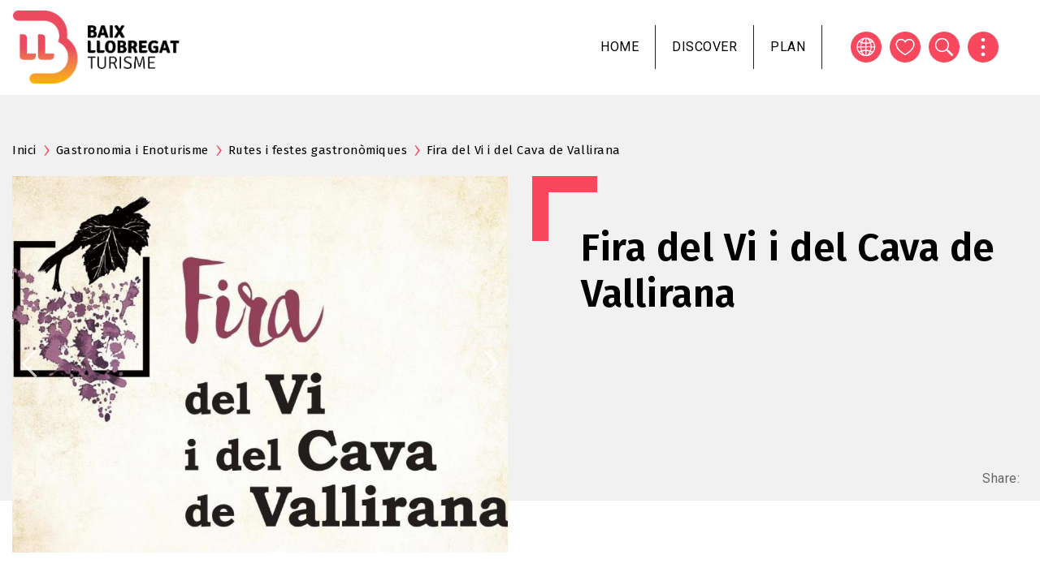

--- FILE ---
content_type: text/html; charset=UTF-8
request_url: https://www.turismebaixllobregat.com/en/fair-festivity-festival/fira-del-vi-i-del-cava-de-vallirana
body_size: 13332
content:
<!DOCTYPE html>
<html lang="en" dir="ltr" prefix="content: http://purl.org/rss/1.0/modules/content/  dc: http://purl.org/dc/terms/  foaf: http://xmlns.com/foaf/0.1/  og: http://ogp.me/ns#  rdfs: http://www.w3.org/2000/01/rdf-schema#  schema: http://schema.org/  sioc: http://rdfs.org/sioc/ns#  sioct: http://rdfs.org/sioc/types#  skos: http://www.w3.org/2004/02/skos/core#  xsd: http://www.w3.org/2001/XMLSchema# ">
  <head>
          <!-- Google tag (gtag.js) -->
      <script async src="https://www.googletagmanager.com/gtag/js?id=G-NHNBV21J5M"></script>
      <script>
        window.dataLayer = window.dataLayer || [];
        function gtag(){dataLayer.push(arguments);}
        gtag('js', new Date());

        gtag('config', 'G-NHNBV21J5M');
      </script>
      <script src="https://cdn.userway.org/widget.js" data-account="lbRULFF8qf"></script>
        <meta charset="utf-8" />
<meta name="description" content="Under the organization of the Town Hall, this Fair aims to recover the wine tradition of the municipality, which is part of the Penedès Designation of Origin, and to boost the commercial and tourist activity around the production of wines and cavas and local restoration." />
<link rel="canonical" href="https://www.turismebaixllobregat.com/en/fair-festivity-festival/fira-del-vi-i-del-cava-de-vallirana" />
<link rel="icon" href="/themes/custom/tbll_bt/favicon.ico" />
<link rel="icon" sizes="16x16" href="/themes/custom/tbll_bt/images/favicons/favicon-16x16.png" />
<link rel="icon" sizes="32x32" href="/themes/custom/tbll_bt/images/favicons/favicon-32x32.png" />
<link rel="icon" sizes="96x96" href="/themes/custom/tbll_bt/images/favicons/favicon-96x96.png" />
<link rel="icon" sizes="192x192" href="/themes/custom/tbll_bt/images/favicons/favicon-192x192.png" />
<link rel="apple-touch-icon" href="/themes/custom/tbll_bt/images/favicons/apple-icon-60x60.png" />
<link rel="apple-touch-icon" sizes="72x72" href="/themes/custom/tbll_bt/images/favicons/apple-icon-72x72.png" />
<link rel="apple-touch-icon" sizes="76x76" href="/themes/custom/tbll_bt/images/favicons/apple-icon-76x76.png" />
<link rel="apple-touch-icon" sizes="114x114" href="/themes/custom/tbll_bt/images/favicons/apple-icon-114x114.png" />
<link rel="apple-touch-icon" sizes="120x120" href="/themes/custom/tbll_bt/images/favicons/apple-icon-120x120.png" />
<link rel="apple-touch-icon" sizes="144x144" href="/themes/custom/tbll_bt/images/favicons/apple-icon-144x144.png" />
<link rel="apple-touch-icon" sizes="152x152" href="/themes/custom/tbll_bt/images/favicons/apple-icon-152x152.png" />
<link rel="apple-touch-icon" sizes="180x180" href="/themes/custom/tbll_bt/images/favicons/apple-icon-180x180.png" />
<link rel="apple-touch-icon-precomposed" href="/themes/custom/tbll_bt/images/favicons/apple-icon-precomposed.png" />
<link rel="apple-touch-icon-precomposed" sizes="72x72" href="/themes/custom/tbll_bt/images/favicons/apple-icon-precomposed.png" />
<link rel="apple-touch-icon-precomposed" sizes="76x76" href="/themes/custom/tbll_bt/images/favicons/apple-icon-precomposed.png" />
<link rel="apple-touch-icon-precomposed" sizes="114x114" href="/themes/custom/tbll_bt/images/favicons/apple-icon-precomposed.png" />
<link rel="apple-touch-icon-precomposed" sizes="120x120" href="/themes/custom/tbll_bt/images/favicons/apple-icon-precomposed.png" />
<link rel="apple-touch-icon-precomposed" sizes="144x144" href="/themes/custom/tbll_bt/images/favicons/apple-icon-precomposed.png" />
<link rel="apple-touch-icon-precomposed" sizes="152x152" href="/themes/custom/tbll_bt/images/favicons/apple-icon-precomposed.png" />
<link rel="apple-touch-icon-precomposed" sizes="180x180" href="/themes/custom/tbll_bt/images/favicons/apple-icon-precomposed.png" />
<meta name="Generator" content="Drupal 9 (https://www.drupal.org)" />
<meta name="MobileOptimized" content="width" />
<meta name="HandheldFriendly" content="true" />
<meta name="viewport" content="width=device-width, initial-scale=1, shrink-to-fit=no" />
<meta http-equiv="x-ua-compatible" content="ie=edge" />
<link rel="alternate" hreflang="ca" href="https://www.turismebaixllobregat.com/ca/fira-festa-festival/fira-del-vi-i-del-cava-de-vallirana" />
<link rel="alternate" hreflang="es" href="https://www.turismebaixllobregat.com/es/feria-fiesta-festival/fira-del-vi-i-del-cava-de-vallirana" />
<link rel="alternate" hreflang="en" href="https://www.turismebaixllobregat.com/en/fair-festivity-festival/fira-del-vi-i-del-cava-de-vallirana" />
<link rel="alternate" hreflang="fr" href="https://www.turismebaixllobregat.com/fr/juste-fete-festival/fira-del-vi-i-del-cava-de-vallirana" />

    <title>Fira del Vi i del Cava de Vallirana | Consorci de Turisme del Baix Llobregat</title>
    <link rel="stylesheet" media="all" href="/sites/default/files/css/css_Ielalpk60C-tYOta_OlKQ3XJZFbfO6p4P833EHt_V0I.css" />
<link rel="stylesheet" media="all" href="https://cdnjs.cloudflare.com/ajax/libs/font-awesome/4.3.0/css/font-awesome.min.css" />
<link rel="stylesheet" media="all" href="/sites/default/files/css/css_hFYjgUGVpkIdxCbqPBEnDSBVFGC0mj2jyZv9_XK9AaE.css" />
<link rel="stylesheet" media="all" href="/sites/default/files/css/css_aNL5mIvSFKCJodf1L0ro1P_zM0cypNUcHuHLHT9G6Qg.css" />
<link rel="stylesheet" media="all" href="//stackpath.bootstrapcdn.com/bootstrap/4.5.0/css/bootstrap.min.css" />
<link rel="stylesheet" media="all" href="/sites/default/files/css/css_ZgE3EX-otWfUUe3z78YJgA8vunLayLQQ5ZCOlf-MnfQ.css" />
<link rel="stylesheet" media="print" href="/sites/default/files/css/css_Y4H_4BqmgyCtG7E7YdseTs2qvy9C34c51kBamDdgark.css" />

    
          <script>
!function(f,b,e,v,n,t,s)
{if(f.fbq)return;n=f.fbq=function(){n.callMethod?
n.callMethod.apply(n,arguments):n.queue.push(arguments)};
if(!f._fbq)f._fbq=n;n.push=n;n.loaded=!0;n.version='2.0';
n.queue=[];t=b.createElement(e);t.async=!0;
t.src=v;s=b.getElementsByTagName(e)[0];
s.parentNode.insertBefore(t,s)}(window, document,'script',
'https://connect.facebook.net/en_US/fbevents.js');
fbq('init', '2310030645839084');
fbq('track', 'PageView');
</script>
      </head>
  <body class="layout-no-sidebars page-node-134 path-node node--type-fairs">
                                            <a href="#main-content" class="visually-hidden focusable skip-link">
      Skip to main content
    </a>
    
      <div class="dialog-off-canvas-main-canvas" data-off-canvas-main-canvas>
    <div id="page-wrapper">
  <div id="page">
    <header id="header" class="header" role="banner" aria-label="Site header">
                      <nav class="navbar navbar-expand-lg" id="navbar-main">
                              <a href="/en" title="Home" rel="home" class="navbar-brand">
              <img class="logo-white" src="/themes/custom/tbll_bt/logo-white.png" alt="Home" class="img-fluid d-inline-block align-top" />
        <img src="/themes/custom/tbll_bt/logo.svg" alt="Home" class="img-fluid d-inline-block align-top" />
            
    </a>
    <div id="block-mobilemenu" class="block block-tbll block-tbll-mobile-menu">
  
    
      <div class="content">
      
  <a href="#mmenu" id="mobile-menu-toggle" class="hamburger hamburger--squeeze" type="button">
    <span class="hamburger-box">
      <span class="hamburger-inner"></span>
    </span>
  </a>
  <nav id="mobile-menu">
    <ul>
                <li>
          <a href="/en">Home</a>
          </li>

                <li>
          <span>Discover</span>
              <ul>
                    <li>
          <a href="/en/el-baix-llobregat">Baix Llobregat</a>
              <ul>
                    <li>
          <a href="/en/towns">Towns</a>
          </li>

                    <li>
          <a href="/en/essentials">The essentials</a>
          </li>

                    <li>
          <a href="/en">Inaccessible</a>
          </li>

                    <li>
          <a href="/en/commitment-sustainability">Commitment for Sustainability</a>
          </li>

              </ul>
      </li>

                    <li>
          <a href="/en/sport-and-nature">Nature and sports</a>
              <ul>
                    <li>
          <a href="/en/activitats-esportives">Sport activities</a>
          </li>

                    <li>
          <a href="/en/beaches">Beaches</a>
          </li>

                    <li>
          <a href="/en/hiking-and-cycling-0">Hiking and cycling</a>
          </li>

                    <li>
          <a href="/en/activitats-a-la-natura">Activities in the nature</a>
          </li>

                    <li>
          <a href="/en/leisure-and-adrenaline">Leisure and adrenaline</a>
          </li>

                    <li>
          <a href="/en/natural-parks">Nature sites</a>
          </li>

                    <li>
          <a href="/en/arees-de-picnic-i-barbacoa">Picnic and barbacues areas</a>
          </li>

                    <li>
          <a href="/en/parcs-jardins">Urban parks and gardens</a>
          </li>

                    <li>
          <a href="/en">Inaccessible</a>
          </li>

              </ul>
      </li>

                    <li>
          <a href="/en/family">Family</a>
              <ul>
                    <li>
          <a href="/en/node/2564">Family discounts</a>
          </li>

                    <li>
          <a href="/en/agenda-del-mes-en-familia">Family leisure agenda</a>
          </li>

                    <li>
          <a href="/en/activitats-d-oci-en-familia">Family leisure activities</a>
          </li>

                    <li>
          <a href="/en/festes-en-familia">Fairs, parties and festivals</a>
          </li>

                    <li>
          <a href="/en/restaurants-en-familia">Restaurants</a>
          </li>

                    <li>
          <a href="/en/allotjaments-familiars">Accommodation</a>
          </li>

              </ul>
      </li>

                    <li>
          <a href="/en/fairs-and-festivals">Fairs and festivals</a>
              <ul>
                    <li>
          <a href="/en/fires-festes-i-festivals">Fairs and festivals</a>
          </li>

                    <li>
          <a href="/en/guia-de-loci">Leisure local guide</a>
          </li>

              </ul>
      </li>

                    <li>
          <a href="/en/gastronomy-and-wine-tourism">Gastronomy and wine tourism</a>
              <ul>
                    <li>
          <a href="/en/restaurants">Restaurants</a>
          </li>

                    <li>
          <a href="/en/node/2557">Restaurants Sabors de l&#039;Horta</a>
          </li>

                    <li>
          <a href="/en/farmer-markets">Farmer markets</a>
          </li>

                    <li>
          <a href="/en/cava-and-wine-cellars">Cava and wine cellars</a>
          </li>

                    <li>
          <a href="/en/rutes-i-festes-gastronomiques">Routes and gastronomic festivals</a>
          </li>

                    <li>
          <a href="/en/products-100-baix-llobregat">Products 100% Baix Llobregat</a>
          </li>

              </ul>
      </li>

                    <li>
          <a href="/en">Inaccessible</a>
          </li>

                    <li>
          <a href="/en/heritage-and-modernism">Heritage and Modernism</a>
              <ul>
                    <li>
          <a href="/en/node/2566">Gaudí and Modernism</a>
          </li>

                    <li>
          <a href="/en/hermitages-churches-and-monasteries">Hermitages, churches and monasteries</a>
          </li>

                    <li>
          <a href="/en/palaces-and-castles">Palaces and castles</a>
          </li>

                    <li>
          <a href="/en/museums">Museums</a>
          </li>

                    <li>
          <a href="/en/singular-visits">Singular visits</a>
          </li>

                    <li>
          <a href="/en/rutes-culturals">Cultural routes</a>
          </li>

                    <li>
          <a href="http://rutadeltram.cat">Tram route</a>
          </li>

              </ul>
      </li>

                    <li>
          <a href="/en">Inaccessible</a>
          </li>

              </ul>
      </li>

                <li>
          <a href="/en/bloc">Get inspired</a>
          </li>

                <li>
          <span>Plan</span>
              <ul>
                    <li>
          <a href="/en/allotjaments">Accommodation</a>
          </li>

                    <li>
          <a href="/en/restaurants">Restaurants</a>
          </li>

                    <li>
          <a href="https://www.turismebaixllobregat.com/ca/guia-de-loci">Leisure local guide</a>
          </li>

                    <li>
          <a href="/en/how-get-there">How to get there</a>
          </li>

                    <li>
          <a href="/en/tourist-information-offices">Tourist information offices</a>
          </li>

                    <li>
          <a href="/en/emergency-phone-numbers">Emergency phone numbers</a>
          </li>

              </ul>
      </li>

                <li>
          <a href="/en">Inaccessible</a>
          </li>

          </ul>
  </nav>

    </div>
  </div>


                          <button class="navbar-toggler navbar-toggler-right" type="button" data-toggle="collapse" data-target="#CollapsingNavbar" aria-controls="CollapsingNavbar" aria-expanded="false" aria-label="Toggle navigation"><span class="navbar-toggler-icon"></span></button>
              <div class="collapse navbar-collapse" id="CollapsingNavbar">
                  <div id="block-navegacioprincipal" class="block block-tb-megamenu block-tb-megamenu-menu-blockmain">
  
    
      <div class="content">
      <div  class="tb-megamenu tb-megamenu-main" role="navigation" aria-label="Main navigation">
      <button data-target=".nav-collapse" data-toggle="collapse" class="btn btn-navbar tb-megamenu-button" type="button">
      <i class="fa fa-reorder"></i>
    </button>
    <div class="nav-collapse  always-show">
    <ul  class="tb-megamenu-nav nav level-0 items-5" role="list" >
        <li  class="tb-megamenu-item level-1 mega" data-id="standard.front_page" data-level="1" data-type="menu_item" data-class="" data-xicon="" data-caption="" data-alignsub="" data-group="0" data-hidewcol="0" data-hidesub="0" data-label="Inici" aria-level="1" >
      <a href="/en" >
          Home
          </a>
  
</li>

            <li  class="tb-megamenu-item level-1 mega mega-align-center dropdown" data-id="menu_link_content:121e36c0-da14-4f97-b172-9f1320ec3fa7" data-level="1" data-type="menu_item" data-class="" data-xicon="" data-caption="" data-alignsub="center" data-group="0" data-hidewcol="0" data-hidesub="0" data-label="Descobreix" aria-level="1" >
      <span class="dropdown-toggle tb-megamenu-no-link" aria-expanded="false" tabindex="0">
          Discover
          <span class="caret"></span>
          </span>
  <div  class="tb-megamenu-submenu dropdown-menu mega-dropdown-menu nav-child" data-class="" data-width="1000" style="width: 1000px;" role="list">
  <div class="mega-dropdown-inner">
          <div  class="tb-megamenu-row row-fluid">
      <div  class="tb-megamenu-column span4 mega-col-nav" data-class="" data-width="4" data-hidewcol="" id="tb-megamenu-column-1">
  <div class="tb-megamenu-column-inner mega-inner clearfix">
               <ul  class="tb-megamenu-subnav mega-nav level-1 items-2" role="list">
        <li  class="tb-megamenu-item level-2 mega mega-group" data-id="menu_link_content:a5ee5fd4-2dbd-4fc0-bc94-783c1b115deb" data-level="2" data-type="menu_item" data-class="" data-xicon="" data-caption="" data-alignsub="" data-group="1" data-hidewcol="0" data-hidesub="0" data-label="El Baix Llobregat" aria-level="2" >
      <a href="/en/el-baix-llobregat"  class="mega-group-title" aria-expanded="false">
          Baix Llobregat
          <span class="caret"></span>
          </a>
  <div  class="tb-megamenu-submenu mega-group-ct nav-child" data-class="" data-width="" role="list">
  <div class="mega-dropdown-inner">
          <div  class="tb-megamenu-row row-fluid">
      <div  class="tb-megamenu-column span12 mega-col-nav" data-class="" data-width="12" data-hidewcol="0" id="tb-megamenu-column-2">
  <div class="tb-megamenu-column-inner mega-inner clearfix">
               <ul  class="tb-megamenu-subnav mega-nav level-2 items-3" role="list">
        <li  class="tb-megamenu-item level-3 mega" data-id="menu_link_content:bb52656b-1a25-4f66-af51-c9abd22f9546" data-level="3" data-type="menu_item" data-class="" data-xicon="" data-caption="" data-alignsub="" data-group="0" data-hidewcol="0" data-hidesub="0" data-label="Municipis" aria-level="3" >
      <a href="/en/towns" >
          Towns
          </a>
  
</li>

        <li  class="tb-megamenu-item level-3 mega" data-id="menu_link_content:4ae2716b-73c1-4ba2-9937-b9d7db607ecd" data-level="3" data-type="menu_item" data-class="" data-xicon="" data-caption="" data-alignsub="" data-group="0" data-hidewcol="0" data-hidesub="0" data-label="Imprescindibles" aria-level="3" >
      <a href="/en/essentials" >
          The essentials
          </a>
  
</li>

        <li  class="tb-megamenu-item level-3 mega" data-id="menu_link_content:7c964564-3e31-48cc-89fb-82e2e61bbacd" data-level="3" data-type="menu_item" data-class="" data-xicon="" data-caption="" data-alignsub="" data-group="0" data-hidewcol="0" data-hidesub="0" data-label="Compromís per la sostenibilitat Biosphere" aria-level="3" >
      <a href="/en/commitment-sustainability" >
          Commitment for Sustainability
          </a>
  
</li>

  </ul>

      </div>
</div>

  </div>

      </div>
</div>

</li>

        <li  class="tb-megamenu-item level-2 mega mega-group" data-id="menu_link_content:db14fa98-3f2e-413e-a1e1-0491681813d2" data-level="2" data-type="menu_item" data-class="" data-xicon="" data-caption="" data-alignsub="" data-group="1" data-hidewcol="0" data-hidesub="0" data-label="Natura i esports" aria-level="2" >
      <a href="/en/sport-and-nature"  class="mega-group-title" aria-expanded="false">
          Nature and sports
          <span class="caret"></span>
          </a>
  <div  class="tb-megamenu-submenu mega-group-ct nav-child" data-class="" data-width="" role="list">
  <div class="mega-dropdown-inner">
          <div  class="tb-megamenu-row row-fluid">
      <div  class="tb-megamenu-column span12 mega-col-nav" data-class="" data-width="12" data-hidewcol="0" id="tb-megamenu-column-3">
  <div class="tb-megamenu-column-inner mega-inner clearfix">
               <ul  class="tb-megamenu-subnav mega-nav level-2 items-9" role="list">
        <li  class="tb-megamenu-item level-3 mega" data-id="menu_link_content:ff481ac8-f2d0-4c9f-9347-e8e257ab0694" data-level="3" data-type="menu_item" data-class="" data-xicon="" data-caption="" data-alignsub="" data-group="0" data-hidewcol="0" data-hidesub="0" data-label="Activitats esportives" aria-level="3" >
      <a href="/en/activitats-esportives" >
          Sport activities
          </a>
  
</li>

        <li  class="tb-megamenu-item level-3 mega" data-id="menu_link_content:860b549c-4300-4bb2-a2c8-68e9ee45b98d" data-level="3" data-type="menu_item" data-class="" data-xicon="" data-caption="" data-alignsub="" data-group="0" data-hidewcol="0" data-hidesub="0" data-label="Platges" aria-level="3" >
      <a href="/en/beaches" >
          Beaches
          </a>
  
</li>

        <li  class="tb-megamenu-item level-3 mega" data-id="menu_link_content:a212d84e-d4b3-4bec-9f13-602f61aac523" data-level="3" data-type="menu_item" data-class="" data-xicon="" data-caption="" data-alignsub="" data-group="0" data-hidewcol="0" data-hidesub="0" data-label="" aria-level="3" >
      <a href="/en/hiking-and-cycling-0" >
          Hiking and cycling
          </a>
  
</li>

        <li  class="tb-megamenu-item level-3 mega" data-id="menu_link_content:3eafb37d-6021-4341-bf85-7505419e98f5" data-level="3" data-type="menu_item" data-class="" data-xicon="" data-caption="" data-alignsub="" data-group="0" data-hidewcol="0" data-hidesub="0" data-label="Activitats a la natura" aria-level="3" >
      <a href="/en/activitats-a-la-natura" >
          Activities in the nature
          </a>
  
</li>

        <li  class="tb-megamenu-item level-3 mega" data-id="menu_link_content:2f1aaa7e-8274-4fc1-af56-e664d395cbd7" data-level="3" data-type="menu_item" data-class="" data-xicon="" data-caption="" data-alignsub="" data-group="0" data-hidewcol="0" data-hidesub="0" data-label="Oci i adrenalina" aria-level="3" >
      <a href="/en/leisure-and-adrenaline" >
          Leisure and adrenaline
          </a>
  
</li>

        <li  class="tb-megamenu-item level-3 mega" data-id="menu_link_content:1a401b8d-2655-4934-b356-58deb534b39c" data-level="3" data-type="menu_item" data-class="" data-xicon="" data-caption="" data-alignsub="" data-group="0" data-hidewcol="0" data-hidesub="0" data-label="Espais naturals" aria-level="3" >
      <a href="/en/natural-parks" >
          Nature sites
          </a>
  
</li>

        <li  class="tb-megamenu-item level-3 mega" data-id="menu_link_content:a1369aa3-b944-4b9b-a4a7-2dfd4849a87a" data-level="3" data-type="menu_item" data-class="" data-xicon="" data-caption="" data-alignsub="" data-group="0" data-hidewcol="0" data-hidesub="0" data-label="Àrees de pícnic i barbacoa" aria-level="3" >
      <a href="/en/arees-de-picnic-i-barbacoa" >
          Picnic and barbacues areas
          </a>
  
</li>

        <li  class="tb-megamenu-item level-3 mega" data-id="menu_link_content:0fa106e4-04c1-4665-82f2-21bd642623ab" data-level="3" data-type="menu_item" data-class="" data-xicon="" data-caption="" data-alignsub="" data-group="0" data-hidewcol="0" data-hidesub="0" data-label="Parcs i jardins" aria-level="3" >
      <a href="/en/parcs-jardins" >
          Urban parks and gardens
          </a>
  
</li>

        <li  class="tb-megamenu-item level-3 mega" data-id="menu_link_content:0414759c-7377-4251-b179-fa1b8fa5726f" data-level="3" data-type="menu_item" data-class="" data-xicon="" data-caption="" data-alignsub="" data-group="0" data-hidewcol="0" data-hidesub="0" data-label="" aria-level="3" >
      <a href="/en/els-set-balcons-de-montserrat" >
          Set Balcons de Montserrat
          </a>
  
</li>

  </ul>

      </div>
</div>

  </div>

      </div>
</div>

</li>

  </ul>

      </div>
</div>

      <div  class="tb-megamenu-column span4 mega-col-nav" data-class="" data-width="4" data-hidewcol="" id="tb-megamenu-column-4">
  <div class="tb-megamenu-column-inner mega-inner clearfix">
               <ul  class="tb-megamenu-subnav mega-nav level-1 items-3" role="list">
        <li  class="tb-megamenu-item level-2 mega mega-group" data-id="menu_link_content:219ffb8c-96ed-4af1-93aa-dfe86f898bdc" data-level="2" data-type="menu_item" data-class="" data-xicon="" data-caption="" data-alignsub="" data-group="1" data-hidewcol="0" data-hidesub="0" data-label="En família" aria-level="2" >
      <a href="/en/family"  class="mega-group-title" aria-expanded="false">
          Family
          <span class="caret"></span>
          </a>
  <div  class="tb-megamenu-submenu mega-group-ct nav-child" data-class="" data-width="" role="list">
  <div class="mega-dropdown-inner">
          <div  class="tb-megamenu-row row-fluid">
      <div  class="tb-megamenu-column span12 mega-col-nav" data-class="" data-width="12" data-hidewcol="0" id="tb-megamenu-column-5">
  <div class="tb-megamenu-column-inner mega-inner clearfix">
               <ul  class="tb-megamenu-subnav mega-nav level-2 items-6" role="list">
        <li  class="tb-megamenu-item level-3 mega hidden" data-id="menu_link_content:751c5880-e5f7-44cf-a301-b3122835b0e2" data-level="3" data-type="menu_item" data-class="" data-xicon="" data-caption="" data-alignsub="" data-group="0" data-hidewcol="0" data-hidesub="0" data-label="Cupons amb descomptes" aria-level="3" >
      <a href="/en/node/2564" >
          Family discounts
          </a>
  
</li>

        <li  class="tb-megamenu-item level-3 mega" data-id="menu_link_content:45bef824-44cf-44d9-b53d-ddef5b141c9b" data-level="3" data-type="menu_item" data-class="" data-xicon="" data-caption="" data-alignsub="" data-group="0" data-hidewcol="0" data-hidesub="0" data-label="Agenda del mes" aria-level="3" >
      <a href="/en/agenda-del-mes-en-familia" >
          Family leisure agenda
          </a>
  
</li>

        <li  class="tb-megamenu-item level-3 mega" data-id="menu_link_content:0e4ffea1-18da-484e-a941-3148b6246355" data-level="3" data-type="menu_item" data-class="" data-xicon="" data-caption="" data-alignsub="" data-group="0" data-hidewcol="0" data-hidesub="0" data-label="Activitats d&amp;amp;amp;amp;amp;amp;amp;amp;amp;amp;amp;amp;amp;amp;amp;amp;amp;amp;amp;amp;amp;amp;amp;amp;amp;amp;#039;oci" aria-level="3" >
      <a href="/en/activitats-d-oci-en-familia" >
          Family leisure activities
          </a>
  
</li>

        <li  class="tb-megamenu-item level-3 mega" data-id="menu_link_content:e022daaf-7c3e-4599-8771-d4ab9a1e8ead" data-level="3" data-type="menu_item" data-class="" data-xicon="" data-caption="" data-alignsub="" data-group="0" data-hidewcol="0" data-hidesub="0" data-label="Fires i festes" aria-level="3" >
      <a href="/en/festes-en-familia" >
          Fairs, parties and festivals
          </a>
  
</li>

        <li  class="tb-megamenu-item level-3 mega" data-id="menu_link_content:dfaf16f0-dba3-4aad-bde4-ad4a3902a80a" data-level="3" data-type="menu_item" data-class="" data-xicon="" data-caption="" data-alignsub="" data-group="0" data-hidewcol="0" data-hidesub="0" data-label="Restaurants" aria-level="3" >
      <a href="/en/restaurants-en-familia" >
          Restaurants
          </a>
  
</li>

        <li  class="tb-megamenu-item level-3 mega" data-id="menu_link_content:e0674abe-bd7b-4e30-98fe-90e059f71d72" data-level="3" data-type="menu_item" data-class="" data-xicon="" data-caption="" data-alignsub="" data-group="0" data-hidewcol="0" data-hidesub="0" data-label="Allotjaments" aria-level="3" >
      <a href="/en/allotjaments-familiars" >
          Accommodation
          </a>
  
</li>

  </ul>

      </div>
</div>

  </div>

      </div>
</div>

</li>

        <li  class="tb-megamenu-item level-2 mega mega-group" data-id="menu_link_content:3ebefdaa-38e1-4d8b-8e3c-4e1bbb9b5dbf" data-level="2" data-type="menu_item" data-class="" data-xicon="" data-caption="" data-alignsub="" data-group="1" data-hidewcol="0" data-hidesub="0" data-label="" aria-level="2" >
      <a href="/en/fairs-and-festivals"  class="mega-group-title" aria-expanded="false">
          Fairs and festivals
          <span class="caret"></span>
          </a>
  <div  class="tb-megamenu-submenu mega-group-ct nav-child" data-class="" data-width="" role="list">
  <div class="mega-dropdown-inner">
          <div  class="tb-megamenu-row row-fluid">
      <div  class="tb-megamenu-column span12 mega-col-nav" data-class="" data-width="12" data-hidewcol="0" id="tb-megamenu-column-6">
  <div class="tb-megamenu-column-inner mega-inner clearfix">
               <ul  class="tb-megamenu-subnav mega-nav level-2 items-2" role="list">
        <li  class="tb-megamenu-item level-3 mega" data-id="menu_link_content:12a71686-b226-4122-82c7-7bd3de2e9eeb" data-level="3" data-type="menu_item" data-class="" data-xicon="" data-caption="" data-alignsub="" data-group="0" data-hidewcol="0" data-hidesub="0" data-label="" aria-level="3" >
      <a href="/en/fires-festes-i-festivals" >
          Fairs and festivals
          </a>
  
</li>

        <li  class="tb-megamenu-item level-3 mega" data-id="menu_link_content:37007297-cbe2-4426-a72a-ad7ad58ce9ae" data-level="3" data-type="menu_item" data-class="" data-xicon="" data-caption="" data-alignsub="" data-group="0" data-hidewcol="0" data-hidesub="0" data-label="Guia de l&amp;amp;amp;amp;amp;amp;amp;amp;amp;amp;amp;amp;amp;amp;amp;amp;amp;amp;amp;amp;amp;amp;amp;amp;amp;amp;#039;oci" aria-level="3" >
      <a href="/en/guia-de-loci" >
          Leisure local guide
          </a>
  
</li>

  </ul>

      </div>
</div>

  </div>

      </div>
</div>

</li>

        <li  class="tb-megamenu-item level-2 mega mega-group" data-id="menu_link_content:c7364b74-a893-4d57-bb51-77e6bf7bc7d6" data-level="2" data-type="menu_item" data-class="" data-xicon="" data-caption="" data-alignsub="" data-group="1" data-hidewcol="0" data-hidesub="0" data-label="Gastronomia i Enoturisme" aria-level="2" >
      <a href="/en/gastronomy-and-wine-tourism"  class="mega-group-title" aria-expanded="false">
          Gastronomy and wine tourism
          <span class="caret"></span>
          </a>
  <div  class="tb-megamenu-submenu mega-group-ct nav-child" data-class="" data-width="" role="list">
  <div class="mega-dropdown-inner">
          <div  class="tb-megamenu-row row-fluid">
      <div  class="tb-megamenu-column span12 mega-col-nav" data-class="" data-width="12" data-hidewcol="0" id="tb-megamenu-column-7">
  <div class="tb-megamenu-column-inner mega-inner clearfix">
               <ul  class="tb-megamenu-subnav mega-nav level-2 items-6" role="list">
        <li  class="tb-megamenu-item level-3 mega" data-id="menu_link_content:5e4ebb27-1a4c-4ee4-9c0f-7f63d2afe2c6" data-level="3" data-type="menu_item" data-class="" data-xicon="" data-caption="" data-alignsub="" data-group="0" data-hidewcol="0" data-hidesub="0" data-label="Restaurants" aria-level="3" >
      <a href="/en/restaurants" >
          Restaurants
          </a>
  
</li>

        <li  class="tb-megamenu-item level-3 mega hidden" data-id="menu_link_content:69f8814b-6ecd-43ac-9598-37be43bcc25c" data-level="3" data-type="menu_item" data-class="" data-xicon="" data-caption="" data-alignsub="" data-group="0" data-hidewcol="0" data-hidesub="0" data-label="Restaurants Sabors de l&amp;amp;amp;amp;amp;amp;amp;amp;amp;amp;amp;amp;amp;amp;amp;amp;amp;amp;amp;amp;amp;amp;amp;amp;amp;amp;#039;Horta" aria-level="3" >
      <a href="/en/node/2557" >
          Restaurants Sabors de l&#039;Horta
          </a>
  
</li>

        <li  class="tb-megamenu-item level-3 mega" data-id="menu_link_content:faa06dd2-6ba5-4bb1-9233-2593ad7cef46" data-level="3" data-type="menu_item" data-class="" data-xicon="" data-caption="" data-alignsub="" data-group="0" data-hidewcol="0" data-hidesub="0" data-label="Mercats de pagès" aria-level="3" >
      <a href="/en/farmer-markets" >
          Farmer markets
          </a>
  
</li>

        <li  class="tb-megamenu-item level-3 mega" data-id="menu_link_content:889eb470-3db8-4789-8965-608577816cf5" data-level="3" data-type="menu_item" data-class="" data-xicon="" data-caption="" data-alignsub="" data-group="0" data-hidewcol="0" data-hidesub="0" data-label="Cellers i caves" aria-level="3" >
      <a href="/en/cava-and-wine-cellars" >
          Cava and wine cellars
          </a>
  
</li>

        <li  class="tb-megamenu-item level-3 mega" data-id="menu_link_content:dd9bf18b-c877-49a4-9998-60167e7b9a1b" data-level="3" data-type="menu_item" data-class="" data-xicon="" data-caption="" data-alignsub="" data-group="0" data-hidewcol="0" data-hidesub="0" data-label="Rutes i festes gastronòmiques" aria-level="3" >
      <a href="/en/rutes-i-festes-gastronomiques" >
          Routes and gastronomic festivals
          </a>
  
</li>

        <li  class="tb-megamenu-item level-3 mega" data-id="menu_link_content:fd4aca9e-f9e3-4c1e-a8da-bc907664efd7" data-level="3" data-type="menu_item" data-class="" data-xicon="" data-caption="" data-alignsub="" data-group="0" data-hidewcol="0" data-hidesub="0" data-label="Productes 100% Baix Llobregat" aria-level="3" >
      <a href="/en/products-100-baix-llobregat" >
          Products 100% Baix Llobregat
          </a>
  
</li>

  </ul>

      </div>
</div>

  </div>

      </div>
</div>

</li>

  </ul>

      </div>
</div>

      <div  class="tb-megamenu-column span4 mega-col-nav" data-class="" data-width="4" data-hidewcol="" id="tb-megamenu-column-8">
  <div class="tb-megamenu-column-inner mega-inner clearfix">
               <ul  class="tb-megamenu-subnav mega-nav level-1 items-3" role="list">
        <li  class="tb-megamenu-item level-2 mega mega-group hidden" data-id="menu_link_content:3b0b95b0-bb53-4dde-af7d-cf80550b0578" data-level="2" data-type="menu_item" data-class="" data-xicon="" data-caption="" data-alignsub="" data-group="1" data-hidewcol="0" data-hidesub="0" data-label="" aria-level="2" >
      <a href="/en/node/14877"  class="mega-group-title" aria-expanded="false">
          Plans Silver
          <span class="caret"></span>
          </a>
  <div  class="tb-megamenu-submenu mega-group-ct nav-child" data-class="" data-width="" role="list">
  <div class="mega-dropdown-inner">
          <div  class="tb-megamenu-row row-fluid">
      <div  class="tb-megamenu-column span12 mega-col-nav" data-class="" data-width="12" data-hidewcol="0" id="tb-megamenu-column-9">
  <div class="tb-megamenu-column-inner mega-inner clearfix">
               <ul  class="tb-megamenu-subnav mega-nav level-2 items-5" role="list">
        <li  class="tb-megamenu-item level-3 mega" data-id="menu_link_content:152a4fb4-4a43-4d01-90ca-afbb59cb283e" data-level="3" data-type="menu_item" data-class="" data-xicon="" data-caption="" data-alignsub="" data-group="0" data-hidewcol="0" data-hidesub="0" data-label="" aria-level="3" >
      <a href="/en/activitats-turisme-silver?f%5B0%5D=senior_category%3A613" >
          Excursions de natura
          </a>
  
</li>

        <li  class="tb-megamenu-item level-3 mega" data-id="menu_link_content:4ffbe979-012f-4b65-898e-c588c45ca8a8" data-level="3" data-type="menu_item" data-class="" data-xicon="" data-caption="" data-alignsub="" data-group="0" data-hidewcol="0" data-hidesub="0" data-label="" aria-level="3" >
      <a href="/en/activitats-turisme-silver?f%5B0%5D=senior_category%3A614" >
          Visites culturals
          </a>
  
</li>

        <li  class="tb-megamenu-item level-3 mega" data-id="menu_link_content:dc3216a3-eb91-4087-b81a-bfafe58fdad1" data-level="3" data-type="menu_item" data-class="" data-xicon="" data-caption="" data-alignsub="" data-group="0" data-hidewcol="0" data-hidesub="0" data-label="" aria-level="3" >
      <a href="/en/activitats-turisme-silver?f%5B0%5D=senior_category%3A615" >
          Experiències gastronòmiques
          </a>
  
</li>

        <li  class="tb-megamenu-item level-3 mega" data-id="menu_link_content:fceaf134-e765-4248-a1e5-ff33d3412543" data-level="3" data-type="menu_item" data-class="" data-xicon="" data-caption="" data-alignsub="" data-group="0" data-hidewcol="0" data-hidesub="0" data-label="" aria-level="3" >
      <a href="/en/activitats-turisme-silver?f%5B0%5D=senior_category%3A616" >
          Entrades espectacles
          </a>
  
</li>

        <li  class="tb-megamenu-item level-3 mega" data-id="menu_link_content:aee9122a-5959-421d-a45a-8b974fb0f4d2" data-level="3" data-type="menu_item" data-class="" data-xicon="" data-caption="" data-alignsub="" data-group="0" data-hidewcol="0" data-hidesub="0" data-label="" aria-level="3" >
      <a href="/en/activitats-turisme-silver?f%5B0%5D=senior_category%3A617" >
          Tallers i artesania
          </a>
  
</li>

  </ul>

      </div>
</div>

  </div>

      </div>
</div>

</li>

        <li  class="tb-megamenu-item level-2 mega mega-group" data-id="menu_link_content:4fdb3391-5559-4464-b02e-bf4c68ce6056" data-level="2" data-type="menu_item" data-class="" data-xicon="" data-caption="" data-alignsub="" data-group="1" data-hidewcol="0" data-hidesub="0" data-label="Patrimoni i Modernisme" aria-level="2" >
      <a href="/en/heritage-and-modernism"  class="mega-group-title" aria-expanded="false">
          Heritage and Modernism
          <span class="caret"></span>
          </a>
  <div  class="tb-megamenu-submenu mega-group-ct nav-child" data-class="" data-width="" role="list">
  <div class="mega-dropdown-inner">
          <div  class="tb-megamenu-row row-fluid">
      <div  class="tb-megamenu-column span12 mega-col-nav" data-class="" data-width="12" data-hidewcol="0" id="tb-megamenu-column-9">
  <div class="tb-megamenu-column-inner mega-inner clearfix">
               <ul  class="tb-megamenu-subnav mega-nav level-2 items-7" role="list">
        <li  class="tb-megamenu-item level-3 mega hidden" data-id="menu_link_content:31ac0205-6ad1-4493-9b7c-34a21d4c7064" data-level="3" data-type="menu_item" data-class="" data-xicon="" data-caption="" data-alignsub="" data-group="0" data-hidewcol="0" data-hidesub="0" data-label="Gaudí i el Modernisme" aria-level="3" >
      <a href="/en/node/2566" >
          Gaudí and Modernism
          </a>
  
</li>

        <li  class="tb-megamenu-item level-3 mega" data-id="menu_link_content:0761218e-9a87-4546-825c-a4235567536c" data-level="3" data-type="menu_item" data-class="" data-xicon="" data-caption="" data-alignsub="" data-group="0" data-hidewcol="0" data-hidesub="0" data-label="Ermites, esglésies i monestirs" aria-level="3" >
      <a href="/en/hermitages-churches-and-monasteries" >
          Hermitages, churches and monasteries
          </a>
  
</li>

        <li  class="tb-megamenu-item level-3 mega" data-id="menu_link_content:5a649c22-4ed3-4971-bbc4-d5e2ee4c1acc" data-level="3" data-type="menu_item" data-class="" data-xicon="" data-caption="" data-alignsub="" data-group="0" data-hidewcol="0" data-hidesub="0" data-label="Palaus i castells" aria-level="3" >
      <a href="/en/palaces-and-castles" >
          Palaces and castles
          </a>
  
</li>

        <li  class="tb-megamenu-item level-3 mega" data-id="menu_link_content:3a2eb343-63af-4047-8bc7-792da182ff47" data-level="3" data-type="menu_item" data-class="" data-xicon="" data-caption="" data-alignsub="" data-group="0" data-hidewcol="0" data-hidesub="0" data-label="Museus" aria-level="3" >
      <a href="/en/museums" >
          Museums
          </a>
  
</li>

        <li  class="tb-megamenu-item level-3 mega" data-id="menu_link_content:3b57468b-a720-42bd-8f59-ab1a1008824d" data-level="3" data-type="menu_item" data-class="" data-xicon="" data-caption="" data-alignsub="" data-group="0" data-hidewcol="0" data-hidesub="0" data-label="Visites singulars" aria-level="3" >
      <a href="/en/singular-visits" >
          Singular visits
          </a>
  
</li>

        <li  class="tb-megamenu-item level-3 mega" data-id="menu_link_content:8bfeaa5f-0e0f-45d0-a040-505db7680b12" data-level="3" data-type="menu_item" data-class="" data-xicon="" data-caption="" data-alignsub="" data-group="0" data-hidewcol="0" data-hidesub="0" data-label="Rutes culturals" aria-level="3" >
      <a href="/en/rutes-culturals" >
          Cultural routes
          </a>
  
</li>

        <li  class="tb-megamenu-item level-3 mega" data-id="menu_link_content:44db151b-4fb5-47d5-813c-6ed0ceb4ef1a" data-level="3" data-type="menu_item" data-class="" data-xicon="" data-caption="" data-alignsub="" data-group="0" data-hidewcol="0" data-hidesub="0" data-label="Ruta del Tram" aria-level="3" >
      <a href="http://rutadeltram.cat" >
          Tram route
          </a>
  
</li>

  </ul>

      </div>
</div>

  </div>

      </div>
</div>

</li>

        <li  class="tb-megamenu-item level-2 mega as-group hidden-en hidden-fr" data-id="menu_link_content:760da1ab-86eb-4dad-bd7e-c1acc5efd949" data-level="2" data-type="menu_item" data-class="as-group hidden-en hidden-fr" data-xicon="" data-caption="" data-alignsub="" data-group="0" data-hidewcol="0" data-hidesub="0" data-label="Activitats educatives" aria-level="2" >
      <a href="/en/activitats-educatives" >
          Activitats educatives
          </a>
  
</li>

  </ul>

      </div>
</div>

  </div>

      </div>
</div>

</li>

        <li  class="tb-megamenu-item level-1 mega hidden-en hidden-fr" data-id="menu_link_content:ac3f191d-c7a8-4ff8-8cd4-903fee652a2a" data-level="1" data-type="menu_item" data-class="hidden-en hidden-fr" data-xicon="" data-caption="" data-alignsub="" data-group="0" data-hidewcol="0" data-hidesub="0" data-label="Inspira&amp;amp;amp;amp;amp;amp;amp;amp;amp;amp;amp;amp;amp;amp;amp;amp;amp;amp;amp;amp;amp;amp;amp;amp;amp;amp;#039;t" aria-level="1" >
      <a href="/en/bloc" >
          Get inspired
          </a>
  
</li>

            <li  class="tb-megamenu-item level-1 mega mega-align-center dropdown" data-id="menu_link_content:be5d3ef8-7574-4bae-8534-6fa0e673f7b8" data-level="1" data-type="menu_item" data-class="" data-xicon="" data-caption="" data-alignsub="center" data-group="0" data-hidewcol="0" data-hidesub="0" data-label="Planifica" aria-level="1" >
      <span class="dropdown-toggle tb-megamenu-no-link" aria-expanded="false" tabindex="0">
          Plan
          <span class="caret"></span>
          </span>
  <div  class="tb-megamenu-submenu dropdown-menu mega-dropdown-menu nav-child" data-class="" data-width="" role="list">
  <div class="mega-dropdown-inner">
          <div  class="tb-megamenu-row row-fluid">
      <div  class="tb-megamenu-column span12 mega-col-nav" data-class="" data-width="12" data-hidewcol="0" id="tb-megamenu-column-9">
  <div class="tb-megamenu-column-inner mega-inner clearfix">
               <ul  class="tb-megamenu-subnav mega-nav level-1 items-6" role="list">
        <li  class="tb-megamenu-item level-2 mega" data-id="menu_link_content:816eff1d-0e45-4c8a-b83a-f1a64269caa3" data-level="2" data-type="menu_item" data-class="" data-xicon="" data-caption="" data-alignsub="" data-group="0" data-hidewcol="0" data-hidesub="0" data-label="On dormir" aria-level="2" >
      <a href="/en/allotjaments" >
          Accommodation
          </a>
  
</li>

        <li  class="tb-megamenu-item level-2 mega" data-id="menu_link_content:cffe5408-5ab3-478a-8254-744d9cef79ef" data-level="2" data-type="menu_item" data-class="" data-xicon="" data-caption="" data-alignsub="" data-group="0" data-hidewcol="0" data-hidesub="0" data-label="On menjar" aria-level="2" >
      <a href="/en/restaurants" >
          Restaurants
          </a>
  
</li>

        <li  class="tb-megamenu-item level-2 mega hidden-es hidden-en hidden-fr" data-id="menu_link_content:66825734-1d26-4f72-b5be-86d1dabdf5cd" data-level="2" data-type="menu_item" data-class="hidden-es hidden-en hidden-fr" data-xicon="" data-caption="" data-alignsub="" data-group="0" data-hidewcol="0" data-hidesub="0" data-label="Guia de l&amp;amp;amp;amp;amp;amp;amp;amp;amp;amp;amp;amp;amp;amp;amp;amp;amp;amp;amp;amp;amp;amp;amp;amp;amp;amp;#039;oci" aria-level="2" >
      <a href="https://www.turismebaixllobregat.com/ca/guia-de-loci" >
          Leisure local guide
          </a>
  
</li>

        <li  class="tb-megamenu-item level-2 mega" data-id="menu_link_content:d51154c1-c717-438b-b738-d764869d96ad" data-level="2" data-type="menu_item" data-class="" data-xicon="" data-caption="" data-alignsub="" data-group="0" data-hidewcol="0" data-hidesub="0" data-label="Com arribar" aria-level="2" >
      <a href="/en/how-get-there" >
          How to get there
          </a>
  
</li>

        <li  class="tb-megamenu-item level-2 mega" data-id="menu_link_content:d267d8b8-cbc0-4b31-8dfc-7813f0565aab" data-level="2" data-type="menu_item" data-class="" data-xicon="" data-caption="" data-alignsub="" data-group="0" data-hidewcol="0" data-hidesub="0" data-label="Oficines de Turisme i PIT" aria-level="2" >
      <a href="/en/tourist-information-offices" >
          Tourist information offices
          </a>
  
</li>

        <li  class="tb-megamenu-item level-2 mega" data-id="menu_link_content:9e57a2bc-cc57-4973-9070-f452ea3f4cc3" data-level="2" data-type="menu_item" data-class="" data-xicon="" data-caption="" data-alignsub="" data-group="0" data-hidewcol="0" data-hidesub="0" data-label="Telèfons d&amp;amp;amp;amp;amp;amp;amp;amp;amp;amp;amp;amp;amp;amp;amp;amp;amp;amp;amp;amp;amp;amp;amp;amp;amp;amp;#039;interès" aria-level="2" >
      <a href="/en/emergency-phone-numbers" >
          Emergency phone numbers
          </a>
  
</li>

  </ul>

      </div>
</div>

  </div>

      </div>
</div>

</li>

        <li  class="tb-megamenu-item level-1 mega hidden" data-id="menu_link_content:1c48c3d2-093e-4690-b013-c9867882a270" data-level="1" data-type="menu_item" data-class="" data-xicon="" data-caption="" data-alignsub="" data-group="0" data-hidewcol="0" data-hidesub="0" data-label="" aria-level="1" >
      <a href="/en/node/14877" >
          Plans silver
          </a>
  
</li>

  </ul>

      </div>
  </div>

    </div>
  </div>
<div id="block-tbll-icons" class="block block-tbll block-tbll-icons">
  
    
      <div class="content">
      <div class="tbll-icons">
      <div class="language-toggle icon">
      <a href="#" class="toggle"><img alt="languages" src="/modules/custom/tbll/assets/images/idioma.png"></a>
      <div class="languages-container">
        <div class="language-switcher-language-url block block-language block-language-blocklanguage-interface" role="navigation">
  
    
      <div class="content">
      

  <nav class="links nav links-inline"><span hreflang="ca" data-drupal-link-system-path="node/134" class="ca nav-link"><a href="/ca/fira-festa-festival/fira-del-vi-i-del-cava-de-vallirana" class="language-link" hreflang="ca" data-drupal-link-system-path="node/134">Català</a></span><span hreflang="es" data-drupal-link-system-path="node/134" class="es nav-link"><a href="/es/feria-fiesta-festival/fira-del-vi-i-del-cava-de-vallirana" class="language-link" hreflang="es" data-drupal-link-system-path="node/134">Español</a></span><span hreflang="en" data-drupal-link-system-path="node/134" class="en nav-link is-active"><a href="/en/fair-festivity-festival/fira-del-vi-i-del-cava-de-vallirana" class="language-link is-active" hreflang="en" data-drupal-link-system-path="node/134">English</a></span><span hreflang="fr" data-drupal-link-system-path="node/134" class="fr nav-link"><a href="/fr/juste-fete-festival/fira-del-vi-i-del-cava-de-vallirana" class="language-link" hreflang="fr" data-drupal-link-system-path="node/134">Français</a></span></nav>

    </div>
  </div>

      </div>
    </div>
        <div class="social-networks-toggle icon">
      <a href="#" class="toggle"><img alt="social" src="/modules/custom/tbll/assets/images/xarxes.png"></a>
      <div class="social-networks-container">
        <div class="social-profiles">
                      <div class="profile">
              <a href="http://instagram.com/turismebaixllobregat" target="_blank" title="Instagram">
                <img src="/modules/custom/tbll/assets/images/social-networks/instagram-white.svg" alt="Instagram" />
              </a>
            </div>
                      <div class="profile">
              <a href="https://www.facebook.com/TurismeBaixLlobregat" target="_blank" title="Facebook">
                <img src="/modules/custom/tbll/assets/images/social-networks/facebook-white.svg" alt="Facebook" />
              </a>
            </div>
                      <div class="profile">
              <a href="https://twitter.com/TurismeBaixLlob" target="_blank" title="Twitter">
                <img src="/modules/custom/tbll/assets/images/social-networks/twitter-white.svg" alt="Twitter" />
              </a>
            </div>
                      <div class="profile">
              <a href="https://www.youtube.com/turismebaixllobregat" target="_blank" title="Youtube">
                <img src="/modules/custom/tbll/assets/images/social-networks/youtube-white.svg" alt="Youtube" />
              </a>
            </div>
                      <div class="profile">
              <a href="Linkedin.com/company/baix-llobregat-convention-bureau" target="_blank" title="LinkedIn">
                <img src="/modules/custom/tbll/assets/images/social-networks/linkedin-white.svg" alt="LinkedIn" />
              </a>
            </div>
                  </div>
      </div>
    </div>
        <div class="search-toggle icon">
      <a href="#" class="toggle"><img alt="search" src="/modules/custom/tbll/assets/images/cerca.png"></a>
      <div class="search-container">
         <h2>Search</h2>
         <div class="search-block-form block block-search block-search-form-block" data-drupal-selector="search-block-form" role="search">
  
    
    <div class="content container-inline">
        <div class="content container-inline">
      <form action="/en/search/node" method="get" id="search-block-form" accept-charset="UTF-8" class="search-form search-block-form form-row">
  




        
  <div class="js-form-item js-form-type-search form-type-search js-form-item-keys form-item-keys form-no-label mb-3">
          <label for="edit-keys" class="visually-hidden">Search</label>
                    <input title="Enter the terms you wish to search for." data-drupal-selector="edit-keys" type="search" id="edit-keys" name="keys" value="" size="15" maxlength="128" class="form-search form-control" />

                      </div>
<div data-drupal-selector="edit-actions" class="form-actions js-form-wrapper form-wrapper mb-3" id="edit-actions"><button data-drupal-selector="edit-submit" type="submit" id="edit-submit" value="Search" class="button js-form-submit form-submit btn btn-">Search</button>
</div>

</form>

    </div>
  
  </div>
</div>

      </div>
    </div>
        <div class="webs-toggle icon">
      <a href="#" class="toggle"><img alt="webs" src="/modules/custom/tbll/assets/images/webs.png"></a>
      <div class="webs-container">
        <div class="inner">
                                  <div class="web">
              <a href="https://www.baixllobregatcb.com/" target="_blank">
                   Baix Llobregat Convention Bureau
              </a>
            </div>
                        <div class="web">
              <a href="https://esportiu.turismebaixllobregat.cat/" target="_blank">
                  Turisme esportiu
              </a>
            </div>
                        <div class="web">
              <a href="https://www.turismebaixllobregat.com/ca/activitats-educatives" target="_blank">
                  Activitats educatives
              </a>
            </div>
                        <div class="web">
              <a href="https://www.turismebaixllobregat.com/ca/sala-de-premsa" target="_blank">
                  Sala de premsa
              </a>
            </div>
                        <div class="web">
              <a href="https://www.turismebaixllobregat.com/ca/observatori-de-turisme" target="_blank">
                  Observatori de turisme
              </a>
            </div>
                        <div class="web">
              <a href="https://www.turismebaixllobregat.com/ca/logotips-turisme-baix-llobregat" target="_blank">
                  Logotips
              </a>
            </div>
                        <div class="web">
              <a href="https://www.turismebaixllobregat.com/ca/sessions-de-formacio-pel-sector-turistic-2025" target="_blank">
                  Formació professionals
              </a>
            </div>
                        <div class="web">
              <a href="https://www.turismebaixllobregat.com/ca/form/leisure-activity-registration" target="_blank">
                  Publicar a la Guia de l&#039;Oci
              </a>
            </div>
                        <div class="web">
              <a href="https://www.turismebaixllobregat.com/ca/seu-electronica-i-transparencia" target="_blank">
                  Seu electrònica i transparència
              </a>
            </div>
                        <div class="web">
              <a href="https://www.diba.cat/web/fem-ho-facil/inici" target="_blank">
                  Fem-ho fàcil
              </a>
            </div>
                        <div class="web">
              <a href="https://elbaixllobregat.convoca.online/" target="_blank">
                  Ofertes de treball
              </a>
            </div>
                        <div class="web">
              <a href="https://www.turismebaixllobregat.com/ca/pstd-costa-barcelona-delta-llobregat" target="_blank">
                  PSTD - Costa Barcelona Delta Llobregat
              </a>
            </div>
                              </div>
      </div>
    </div>
  </div>

    </div>
  </div>


                              </div>
                                            </nav>
          </header>
          <div class="highlighted">
        <aside class="container section clearfix" role="complementary">
            <div data-drupal-messages-fallback class="hidden"></div>


        </aside>
      </div>
            <div id="main-wrapper" class="layout-main-wrapper clearfix">
              <div id="main" class="container">
            <div id="block-tbll-bt-breadcrumbs" class="block block-system block-system-breadcrumb-block">
  
    
      <div class="content">
      

  <nav role="navigation" aria-label="breadcrumb" style="">
    <ol class="breadcrumb">
                  <li class="breadcrumb-item">
          <a href="/en">Inici</a>
        </li>
                        <li class="breadcrumb-item">
          <a href="/en/gastronomy-and-wine-tourism">Gastronomia i Enoturisme</a>
        </li>
                        <li class="breadcrumb-item">
          <a href="/en/rutes-i-festes-gastronomiques">Rutes i festes gastronòmiques</a>
        </li>
                        <li class="breadcrumb-item active">
          Fira del Vi i del Cava de Vallirana
        </li>
              </ol>
  </nav>

    </div>
  </div>


          <div class="row row-offcanvas row-offcanvas-left clearfix">
            <main class="main-content col" id="content" role="main">
              <section class="section">
                <a id="main-content" tabindex="-1"></a>
                  <div id="block-tbll-bt-content" class="block block-system block-system-main-block">
  
    
      <div class="content">
      <div data-history-node-id="134" class="node node--type-fairs node--view-mode-full ds-1col clearfix">

  

  
<div  class="heading">
      
<div  class="container">
      
            <div class="field field--name-node-title field--type-ds field--label-hidden field__item"><h1>
  Fira del Vi i del Cava de Vallirana
</h1>
</div>
      
            <div class="field field--name-tbll-node-images-slide field--type-ds field--label-hidden field__item"><div data-colorbox-gallery class="slick blazy blazy--colorbox blazy--lightbox blazy--colorbox-gallery slick--field slick--field-image slick--field-image--full slick--skin--default slick--optionset--default slick--colorbox" data-blazy=""><div id="slick-9ca1ea31e5d" data-slick="{&quot;count&quot;:2,&quot;total&quot;:2,&quot;lazyLoad&quot;:&quot;blazy&quot;}" class="slick__slider"><div class="slick__slide slide slide--0">    <div class="slide__content">        <a href="/sites/default/files/fira/imatge/vallirana.jpeg" class="blazy__colorbox litebox" data-colorbox-trigger data-b-delta="0" data-media="{&quot;id&quot;:&quot;colorbox&quot;,&quot;count&quot;:2,&quot;boxType&quot;:&quot;image&quot;,&quot;type&quot;:&quot;image&quot;,&quot;token&quot;:&quot;b-2d4e8a085f9&quot;,&quot;paddingHack&quot;:true,&quot;rel&quot;:&quot;slick-node-fairs-image-full-colorbox&quot;,&quot;width&quot;:1000,&quot;height&quot;:615}">    <div data-thumb="/sites/default/files/styles/wide/public/fira/imatge/vallirana.jpeg?h=4c611957&amp;itok=2t_Di3gp" data-b-token="b-2d4e8a085f9" class="media media--blazy media--slick media--switch media--switch--colorbox media--image is-b-loading"><img alt="Fira del Vi i del Cava de Vallirana" title="Fira del Vi i del Cava de Vallirana" decoding="async" class="media__element b-lazy" loading="lazy" data-src="/sites/default/files/styles/wide/public/fira/imatge/vallirana.jpeg?h=4c611957&amp;itok=2t_Di3gp" src="data:image/svg+xml;charset=utf-8,%3Csvg%20xmlns%3D&#039;http%3A%2F%2Fwww.w3.org%2F2000%2Fsvg&#039;%20viewBox%3D&#039;0%200%201090%20830&#039;%2F%3E" width="1090" height="830" typeof="foaf:Image" />
        <span class="media__icon media__icon--litebox"></span></div></a>
        
        </div></div><div class="slick__slide slide slide--1">    <div class="slide__content">        <a href="/sites/default/files/fira/imatge/cimg0575red.0.jpg" class="blazy__colorbox litebox" data-colorbox-trigger data-b-delta="1" data-media="{&quot;id&quot;:&quot;colorbox&quot;,&quot;count&quot;:2,&quot;boxType&quot;:&quot;image&quot;,&quot;type&quot;:&quot;image&quot;,&quot;token&quot;:&quot;b-e4ce94f73f9&quot;,&quot;paddingHack&quot;:true,&quot;rel&quot;:&quot;slick-node-fairs-image-full-colorbox&quot;,&quot;width&quot;:459,&quot;height&quot;:345}">    <div data-thumb="/sites/default/files/styles/wide/public/fira/imatge/cimg0575red.0.jpg?h=8c8d55f8&amp;itok=9bVfST4t" data-b-token="b-e4ce94f73f9" class="media media--blazy media--slick media--switch media--switch--colorbox media--image is-b-loading"><img alt="Fira del Vi i del Cava de Vallirana" title="Fira del Vi i del Cava de Vallirana" decoding="async" class="media__element b-lazy" loading="lazy" data-src="/sites/default/files/styles/wide/public/fira/imatge/cimg0575red.0.jpg?h=8c8d55f8&amp;itok=9bVfST4t" src="data:image/svg+xml;charset=utf-8,%3Csvg%20xmlns%3D&#039;http%3A%2F%2Fwww.w3.org%2F2000%2Fsvg&#039;%20viewBox%3D&#039;0%200%201090%20830&#039;%2F%3E" width="1090" height="830" typeof="foaf:Image" />
        <span class="media__icon media__icon--litebox"></span></div></a>
        
        </div></div></div>
          <nav role="navigation" class="slick__arrow">
        <button type="button" data-role="none" class="slick-prev" aria-label="Previous" tabindex="0">Previous</button><button type="button" data-role="none" class="slick-next" aria-label="Next" tabindex="0">Next</button>
      </nav>
    </div>
</div>
      
            <div class="field field--name-dynamic-block-fieldnode-addthis-share field--type-ds field--label-hidden field__item"><div class="addthis-share-container">
  <!-- Go to www.addthis.com/dashboard to customize your tools -->
  <div class="label">Share:</div>
  <div class="buttons">
    <!-- Go to www.addthis.com/dashboard to customize your tools -->
    <div class="addthis_inline_share_toolbox"></div>
    <script type="text/javascript" src="//s7.addthis.com/js/300/addthis_widget.js#pubid=ra-605723be46732953"></script>
  </div>
</div>
</div>
      
  </div>

  </div>

<div  class="left">
      <div data-colorbox-gallery class="slick blazy blazy--colorbox blazy--lightbox blazy--colorbox-gallery slick--field slick--field-image slick--field-image--full slick--skin--default slick--optionset--default slick--colorbox" data-blazy=""><div id="slick-67e037faa2b" data-slick="{&quot;count&quot;:2,&quot;total&quot;:2,&quot;lazyLoad&quot;:&quot;blazy&quot;}" class="slick__slider"><div class="slick__slide slide slide--0">    <div class="slide__content">        <a href="/sites/default/files/fira/imatge/vallirana.jpeg" class="blazy__colorbox litebox" data-colorbox-trigger data-b-delta="0" data-media="{&quot;id&quot;:&quot;colorbox&quot;,&quot;count&quot;:2,&quot;boxType&quot;:&quot;image&quot;,&quot;type&quot;:&quot;image&quot;,&quot;token&quot;:&quot;b-2d4e8a085f9&quot;,&quot;paddingHack&quot;:true,&quot;rel&quot;:&quot;slick-node-fairs-image-full-colorbox&quot;,&quot;width&quot;:1000,&quot;height&quot;:615}">    <div data-thumb="/sites/default/files/styles/wide/public/fira/imatge/vallirana.jpeg?h=4c611957&amp;itok=2t_Di3gp" data-b-token="b-2d4e8a085f9" class="media media--blazy media--slick media--switch media--switch--colorbox media--image is-b-loading"><img alt="Fira del Vi i del Cava de Vallirana" title="Fira del Vi i del Cava de Vallirana" decoding="async" class="media__element b-lazy" loading="lazy" data-src="/sites/default/files/styles/wide/public/fira/imatge/vallirana.jpeg?h=4c611957&amp;itok=2t_Di3gp" src="data:image/svg+xml;charset=utf-8,%3Csvg%20xmlns%3D&#039;http%3A%2F%2Fwww.w3.org%2F2000%2Fsvg&#039;%20viewBox%3D&#039;0%200%201090%20830&#039;%2F%3E" width="1090" height="830" typeof="foaf:Image" />
        <span class="media__icon media__icon--litebox"></span></div></a>
        
        </div></div><div class="slick__slide slide slide--1">    <div class="slide__content">        <a href="/sites/default/files/fira/imatge/cimg0575red.0.jpg" class="blazy__colorbox litebox" data-colorbox-trigger data-b-delta="1" data-media="{&quot;id&quot;:&quot;colorbox&quot;,&quot;count&quot;:2,&quot;boxType&quot;:&quot;image&quot;,&quot;type&quot;:&quot;image&quot;,&quot;token&quot;:&quot;b-e4ce94f73f9&quot;,&quot;paddingHack&quot;:true,&quot;rel&quot;:&quot;slick-node-fairs-image-full-colorbox&quot;,&quot;width&quot;:459,&quot;height&quot;:345}">    <div data-thumb="/sites/default/files/styles/wide/public/fira/imatge/cimg0575red.0.jpg?h=8c8d55f8&amp;itok=9bVfST4t" data-b-token="b-e4ce94f73f9" class="media media--blazy media--slick media--switch media--switch--colorbox media--image is-b-loading"><img alt="Fira del Vi i del Cava de Vallirana" title="Fira del Vi i del Cava de Vallirana" decoding="async" class="media__element b-lazy" loading="lazy" data-src="/sites/default/files/styles/wide/public/fira/imatge/cimg0575red.0.jpg?h=8c8d55f8&amp;itok=9bVfST4t" src="data:image/svg+xml;charset=utf-8,%3Csvg%20xmlns%3D&#039;http%3A%2F%2Fwww.w3.org%2F2000%2Fsvg&#039;%20viewBox%3D&#039;0%200%201090%20830&#039;%2F%3E" width="1090" height="830" typeof="foaf:Image" />
        <span class="media__icon media__icon--litebox"></span></div></a>
        
        </div></div></div>
          <nav role="navigation" class="slick__arrow">
        <button type="button" data-role="none" class="slick-prev" aria-label="Previous" tabindex="0">Previous</button><button type="button" data-role="none" class="slick-next" aria-label="Next" tabindex="0">Next</button>
      </nav>
    </div>

            <div class="clearfix text-formatted field field--name-body field--type-text-with-summary field--label-hidden field__item"><p>Under the organization of the Town Hall, this Fair aims to recover the wine tradition of the municipality, which is part of the Penedès Designation of Origin, and to boost the commercial and tourist activity around the production of wines and cavas and local restoration.</p>

<p>Visitors can purchase tickets to taste wines and cavas, and tapas prepared for local restoration. You can also buy products from the display wineries and from the local stores and establishments represented.<br />
During the weekend there will be numerous parallel events: wine tastings and pairing, concerts, children's activities and much more ...</p>

<p>The Fair has the collaboration of several entities, such as the Penedès Denomination of Origin Regulatory Council, the Baix Llobregat Tourism Consortium, the Vallirana Tourist Office, the <em>Unió de Botiguers de Vallirana</em> and the <em>Diputació de Barcelona</em>. Entities and companies in our municipality also support the Fair with the organization of various activities.</p>

<p>Date of celebration: June.</p>

<p>Frequency: Annual.</p>

<p>More information: City Council of Vallirana.</p>
</div>
      <fieldset class="contact js-form-item form-item js-form-wrapper form-wrapper mb-3">
      <legend>
    <span class="fieldset-legend">Contact</span>
  </legend>
  <div class="fieldset-wrapper">
            
  <div class="field field--name-field-email field--type-email field--label-inline">
    <div class="field__label">Correu electrònic</div>
          <div class='field__items'>
              <div class="field__item">vlrn.oficinaturisme@vallirana.cat</div>
              </div>
      </div>

  <div class="field field--name-field-phone field--type-string field--label-inline">
    <div class="field__label">Telèfon</div>
              <div class="field__item">672 462 426</div>
          </div>

  <div class="field field--name-field-website field--type-link field--label-inline">
    <div class="field__label">Web</div>
              <div class="field__item"><a href="https://www.vallirana.cat/el-municipi/turisme/fires/fira-del-vi-i-del-cava-de-vallirana.html" target="_blank">https://www.vallirana.cat/el-municipi/turisme/fires/fira-del-vi-i-del-cava-de-v…</a></div>
          </div>

          </div>
</fieldset>

  </div>

<div  class="right">
      
<div  class="activity-info">
      
  <div class="field field--name-field-address field--type-address field--label-inline">
    <div class="field__label">Address</div>
              <div class="field__item"><p class="address" translate="no"><span class="address-line1">Rambla de la Sobirania</span><br>
<span class="postal-code">08759</span> <span class="locality">Vallirana</span> <span class="administrative-area">Barcelona</span><br>
<span class="country">Spain</span></p></div>
          </div>

  <div class="field field--name-field-town field--type-entity-reference field--label-inline">
    <div class="field__label">City</div>
          <div class='field__items'>
              <div class="field__item">Vallirana</div>
              </div>
      </div>

  </div>

  </div>


</div>


    </div>
  </div>


              </section>
            </main>
                                  </div>
        </div>
          </div>
        <footer class="site-footer">
              <div class="container">
                                <div class="site-footer__bottom">
                <section class="row region region-footer-fifth">
          <a href="/en" title="Home" rel="home" class="navbar-brand">
              <img class="logo-white" src="/themes/custom/tbll_bt/logo-white.png" alt="Home" class="img-fluid d-inline-block align-top" />
        <img src="/themes/custom/tbll_bt/logo.svg" alt="Home" class="img-fluid d-inline-block align-top" />
            
    </a>
    <nav role="navigation" aria-labelledby="block-tbll-bt-footer-menu" id="block-tbll-bt-footer" class="block block-menu navigation menu--footer">
            
  <h2 class="visually-hidden" id="block-tbll-bt-footer-menu">Menú del pie</h2>
  

        
              <ul class="clearfix nav navbar-nav">
                    <li class="nav-item">
                <a href="/en/commitment-sustainability" class="nav-link nav-link--en-commitment-sustainability" data-drupal-link-system-path="node/786">Biosphere Commitment</a>
              </li>
                <li class="nav-item">
                <a href="/en/sala-de-premsa" class="nav-link nav-link--en-sala-de-premsa" data-drupal-link-system-path="sala-de-premsa">Press room</a>
              </li>
                <li class="nav-item">
                <a href="/en/consorci-de-turisme-del-baix-llobregat" class="nav-link nav-link--en-consorci-de-turisme-del-baix-llobregat" data-drupal-link-system-path="node/3469">Tourism Consortium</a>
              </li>
                <li class="nav-item">
                <a href="/en/node/791" class="nav-link nav-link--en-node-791" data-drupal-link-system-path="node/791">Tourism Observatory</a>
              </li>
        </ul>
  


  </nav>
<nav role="navigation" aria-labelledby="block-peudepagina2-menu" id="block-peudepagina2" class="block block-menu navigation menu--menu-footer-2">
            
  <h2 class="visually-hidden" id="block-peudepagina2-menu">Peu de pàgina 2</h2>
  

        
              <ul class="clearfix nav">
                    <li class="nav-item">
                <a href="/en/activitats-educatives" class="nav-link nav-link--en-activitats-educatives" data-drupal-link-system-path="activitats-educatives">Activitats Educatives</a>
              </li>
                <li class="nav-item">
                <a href="http://www.baixllobregatcb.com/" class="nav-link nav-link-http--wwwbaixllobregatcbcom-">Convention Bureau</a>
              </li>
                <li class="nav-item">
                <a href="https://esportiu.turismebaixllobregat.cat/" class="nav-link nav-link-https--esportiuturismebaixllobregatcat-">Turisme Esportiu</a>
              </li>
        </ul>
  


  </nav>
<div id="block-contacte" class="block-content-basic block block-block-content block-block-content2443c1bd-d4b0-457c-8c53-be38c41a8f98">
  
    
      <div class="content">
      
            <div class="clearfix text-formatted field field--name-body field--type-text-with-summary field--label-hidden field__item"><p class="text-align-center"><strong>Contact</strong></p>

<p class="text-align-center"><a href="mailto:turisme@elbaixllobregat.cat">turisme@elbaixllobregat.cat</a></p>

<p class="text-align-center">(+34) 93 685 24 00</p>
</div>
      
    </div>
  </div>
<div id="block-socialprofilesv1" class="block block-tbll block-tbll-social-profiles-v1">
  
    
      <div class="content">
        <div class="title">Follow us</div>
  <div class="social-profiles">
          <div class="profile">
        <a href="http://instagram.com/turismebaixllobregat" target="_blank" title="Instagram">
          <img src="/modules/custom/tbll/assets/images/social-networks/instagram-black.svg" alt="Instagram" />
        </a>
      </div>
          <div class="profile">
        <a href="https://www.facebook.com/TurismeBaixLlobregat" target="_blank" title="Facebook">
          <img src="/modules/custom/tbll/assets/images/social-networks/facebook-black.svg" alt="Facebook" />
        </a>
      </div>
          <div class="profile">
        <a href="https://twitter.com/TurismeBaixLlob" target="_blank" title="Twitter">
          <img src="/modules/custom/tbll/assets/images/social-networks/twitter-black.svg" alt="Twitter" />
        </a>
      </div>
          <div class="profile">
        <a href="https://www.youtube.com/turismebaixllobregat" target="_blank" title="Youtube">
          <img src="/modules/custom/tbll/assets/images/social-networks/youtube-black.svg" alt="Youtube" />
        </a>
      </div>
          <div class="profile">
        <a href="https://linkedin.com/company/baix-llobregat-convention-bureau" target="_blank" title="LinkedIn">
          <img src="/modules/custom/tbll/assets/images/social-networks/linkedin-black.svg" alt="LinkedIn" />
        </a>
      </div>
      </div>

    </div>
  </div>
<div id="block-officiallogos" class="block block-tbll block-tbll-oficial-logos">
  
    
      <div class="content">
        <div class="official-logos">
          <div class="logo">
        <a href="https://www.elbaixllobregat.cat/" target="_blank" title="Consell Comarcal del Baix Llobregat">
          <img src="/modules/custom/tbll/assets/images/logos/logo_ccbl.png" alt="Consell Comarcal del Baix Llobregat" />
        </a>
      </div>
          <div class="logo">
        <a href="https://www.barcelonaesmoltmes.cat/" target="_blank" title="Diputació de Barcelona">
          <img src="/modules/custom/tbll/assets/images/logos/costabcn_diba.png" alt="Diputació de Barcelona" />
        </a>
      </div>
          <div class="logo">
        <a href="https://www.catalunya.com/" target="_blank" title="Catalunya Turisme">
          <img src="/modules/custom/tbll/assets/images/logos/logo-tc.png" alt="Catalunya Turisme" />
        </a>
      </div>
      </div>

    </div>
  </div>
<nav role="navigation" aria-labelledby="block-peudepagina3-menu" id="block-peudepagina3" class="block block-menu navigation menu--menu-footer-3">
            
  <h2 class="visually-hidden" id="block-peudepagina3-menu">Peu de pàgina 3</h2>
  

        
              <ul class="clearfix nav">
                    <li class="nav-item">
                <a href="/en/legal-notice-and-privacy-policy" class="nav-link nav-link--en-legal-notice-and-privacy-policy" data-drupal-link-system-path="node/2562">Legal notice and privacy policy</a>
              </li>
                <li class="nav-item">
                <a href="/en/cookies-policy" class="nav-link nav-link--en-cookies-policy" data-drupal-link-system-path="node/7045">  Cookie consent</a>
              </li>
        </ul>
  


  </nav>

  </section>

            </div>
                            </div>
          </footer>
  </div>
</div>

  </div>

    
    <script type="application/json" data-drupal-selector="drupal-settings-json">{"path":{"baseUrl":"\/","scriptPath":null,"pathPrefix":"en\/","currentPath":"node\/134","currentPathIsAdmin":false,"isFront":false,"currentLanguage":"en"},"pluralDelimiter":"\u0003","suppressDeprecationErrors":true,"collapsiblock":{"active_pages":false,"slide_type":1,"slide_speed":200},"field_group":{"html_element":{"mode":"full","context":"view","settings":{"classes":"container","id":"","element":"div","show_label":false,"label_element":"h3","label_element_classes":"","attributes":"","effect":"none","speed":"fast"}},"fieldset":{"mode":"full","context":"view","settings":{"classes":"contact","id":"","description":""}}},"colorbox":{"opacity":"0.85","current":"{current} of {total}","previous":"\u00ab Prev","next":"Next \u00bb","close":"Close","maxWidth":"98%","maxHeight":"98%","fixed":true,"mobiledetect":true,"mobiledevicewidth":"480px"},"blazy":{"loadInvisible":false,"offset":100,"saveViewportOffsetDelay":50,"validateDelay":25,"container":"","loader":true,"unblazy":false,"visibleClass":false},"blazyIo":{"disconnect":false,"rootMargin":"0px","threshold":[0,0.25,0.5,0.75,1]},"slick":{"accessibility":true,"adaptiveHeight":false,"autoplay":false,"pauseOnHover":true,"pauseOnDotsHover":false,"pauseOnFocus":true,"autoplaySpeed":3000,"arrows":true,"downArrow":false,"downArrowTarget":"","downArrowOffset":0,"centerMode":false,"centerPadding":"50px","dots":false,"dotsClass":"slick-dots","draggable":true,"fade":false,"focusOnSelect":false,"infinite":true,"initialSlide":0,"lazyLoad":"ondemand","mouseWheel":false,"randomize":false,"rtl":false,"rows":1,"slidesPerRow":1,"slide":"","slidesToShow":1,"slidesToScroll":1,"speed":500,"swipe":true,"swipeToSlide":false,"edgeFriction":0.35,"touchMove":true,"touchThreshold":5,"useCSS":true,"cssEase":"ease","cssEaseBezier":"","cssEaseOverride":"","useTransform":true,"easing":"linear","variableWidth":false,"vertical":false,"verticalSwiping":false,"waitForAnimate":true},"TBMegaMenu":{"TBElementsCounter":{"column":9},"theme":"tbll_bt"},"ajaxTrustedUrl":{"\/en\/search\/node":true},"user":{"uid":0,"permissionsHash":"f088f0e6fbd3d238644bb0c2ce22d1ecdb6b53416090203bdcb3ff27be333078"}}</script>
<script src="/sites/default/files/js/js_KP_ElOPRk3E_t7txT0yR-ay2sHEni6J5pTgAMCRHmdo.js"></script>
<script src="//cdnjs.cloudflare.com/ajax/libs/popper.js/1.14.3/umd/popper.min.js"></script>
<script src="//stackpath.bootstrapcdn.com/bootstrap/4.5.0/js/bootstrap.min.js"></script>
<script src="/sites/default/files/js/js_ohbYmybI_lIXIOQ3hsVUZ5eedEpP0b-0F4haPwm_Pks.js"></script>

  </body>
</html>


--- FILE ---
content_type: image/svg+xml
request_url: https://www.turismebaixllobregat.com/modules/custom/tbll/assets/images/social-networks/twitter-black.svg
body_size: 1196
content:
<?xml version="1.0" encoding="utf-8"?>
<!-- Generator: Adobe Illustrator 25.2.1, SVG Export Plug-In . SVG Version: 6.00 Build 0)  -->
<svg version="1.1" id="Capa_1" xmlns="http://www.w3.org/2000/svg" xmlns:xlink="http://www.w3.org/1999/xlink" x="0px" y="0px"
	 viewBox="0 0 30 30" style="enable-background:new 0 0 30 30;" xml:space="preserve">
<style type="text/css">
	.st0{fill-rule:evenodd;clip-rule:evenodd;}
</style>
<g id="Symbols">
	<g id="Peu" transform="translate(-944.000000, -111.000000)">
		<g id="Follow-us" transform="translate(854.000000, 74.000000)">
			<g id="Social" transform="translate(2.000000, 33.000000)">
				<path id="Twitter" class="st0" d="M115.8,7.6c-1.1,0.7-2.3,1.2-3.5,1.4c-1-1.1-2.4-1.8-4-1.8c-3.1,0-5.5,2.6-5.5,5.8
					c0,0.5,0,0.9,0.1,1.3c-4.6-0.2-8.7-2.6-11.4-6.1c-0.5,0.9-0.7,1.9-0.7,2.9c0,2,1,3.8,2.5,4.9c-0.9,0-1.8-0.3-2.5-0.7v0.1
					c0,2.8,1.9,5.2,4.4,5.7c-0.5,0.1-1,0.2-1.5,0.2c-0.4,0-0.7,0-1-0.1c0.7,2.3,2.7,4,5.2,4.1c-1.9,1.6-4.3,2.5-6.9,2.5
					c-0.4,0-0.9,0-1.3-0.1c2.5,1.7,5.4,2.6,8.5,2.6c10.2,0,15.8-8.9,15.8-16.6c0-0.3,0-0.5,0-0.8c1.1-0.8,2-1.9,2.8-3
					c-1,0.5-2.1,0.8-3.2,0.9C114.5,10.1,115.3,8.9,115.8,7.6"/>
			</g>
		</g>
	</g>
</g>
</svg>


--- FILE ---
content_type: image/svg+xml
request_url: https://www.turismebaixllobregat.com/themes/custom/tbll_bt/images/web-icon-dark.svg
body_size: 5068
content:
<?xml version="1.0" encoding="UTF-8"?>
<svg width="25px" height="25px" viewBox="0 0 25 25" version="1.1" xmlns="http://www.w3.org/2000/svg" xmlns:xlink="http://www.w3.org/1999/xlink">
    <title>noun_website_2341104</title>
    <g id="v1" stroke="none" stroke-width="1" fill="none" fill-rule="evenodd">
        <g id="Activitat-Guia-de-l'Oci-2" transform="translate(-172.000000, -1323.000000)" fill="#1A1A1A" fill-rule="nonzero">
            <g id="Contacte" transform="translate(172.000000, 1178.000000)">
                <g id="noun_website_2341104" transform="translate(0.000000, 145.000000)">
                    <path d="M21.7990451,20.7628038 C26.0021425,16.0504955 26.010305,8.93743712 21.8180339,4.21549479 C21.7946638,4.18242813 21.7683327,4.15155716 21.7393663,4.12326389 C19.3765928,1.49873313 16.0110655,0.000149072131 12.4796549,0.000149072131 C8.94824444,0.000149072131 5.58271705,1.49873313 3.21994358,4.12326389 C3.18940825,4.15082315 3.16210609,4.18176559 3.13856337,4.21549479 C-1.04625789,8.92923105 -1.04625789,16.0273662 3.13856337,20.7411024 C3.16193338,20.7741691 3.18826451,20.8050401 3.2172309,20.8333333 C5.58049664,23.4579933 8.94646274,24.9566131 12.4782986,24.9566131 C16.0101345,24.9566131 19.3761006,23.4579933 21.7393663,20.8333333 C21.7606974,20.8110791 21.7806286,20.7875241 21.7990451,20.7628038 Z M1.09863281,13.0208333 L5.96788194,13.0208333 C5.99789594,14.9098758 6.2714195,16.7871592 6.78168403,18.6062283 C5.72209425,18.8776719 4.69450102,19.261428 3.71636285,19.7509766 C2.1329631,17.8532311 1.21365799,15.489712 1.09863281,13.0208333 L1.09863281,13.0208333 Z M3.71636285,5.20562066 C4.69450102,5.69516926 5.72209425,6.07892532 6.78168403,6.35036892 C6.2714195,8.16943803 5.99789594,10.0467214 5.96788194,11.9357639 L1.08506944,11.9357639 C1.20393226,9.46528549 2.12806827,7.10159329 3.71636285,5.20562066 L3.71636285,5.20562066 Z M23.8715278,11.9357639 L18.9887153,11.9357639 C18.9587013,10.0467214 18.6851777,8.16943803 18.1749132,6.35036892 C19.234503,6.07892532 20.2620962,5.69516926 21.2402344,5.20562066 C22.828529,7.10159329 23.752665,9.46528549 23.8715278,11.9357639 Z M11.9357639,5.96788194 C10.6823817,5.94497441 9.43340679,5.81245236 8.203125,5.5718316 C9.09830729,3.14941406 10.4383681,1.47298177 11.9357639,1.14474826 L11.9357639,5.96788194 Z M7.86675347,6.5999349 C9.20668956,6.87310978 10.5685562,7.02473093 11.9357639,7.05295139 L11.9357639,11.9357639 L7.05295139,11.9357639 C7.09005607,10.1292488 7.36365106,8.33537764 7.86675347,6.5999349 L7.86675347,6.5999349 Z M11.9357639,13.0208333 L11.9357639,17.9036458 C10.5688029,17.9291861 9.20693865,18.0780832 7.86675347,18.3485243 C7.36435266,16.6157063 7.09076466,14.8246169 7.05295139,13.0208333 L11.9357639,13.0208333 Z M11.9357639,18.9887153 L11.9357639,23.811849 C10.4383681,23.4836155 9.09830729,21.8071832 8.203125,19.3929036 C9.43316562,19.1495503 10.6821427,19.0143049 11.9357639,18.9887153 L11.9357639,18.9887153 Z M13.0208333,18.9887153 C14.2742155,19.0116228 15.5231904,19.1441449 16.7534722,19.3847656 C15.8582899,21.7990451 14.5182292,23.4754774 13.0208333,23.8037109 L13.0208333,18.9887153 Z M17.0898437,18.3485243 C15.7496586,18.0780832 14.3877943,17.9291861 13.0208333,17.9036458 L13.0208333,13.0208333 L17.9036458,13.0208333 C17.8665411,14.8273484 17.5929462,16.6212196 17.0898437,18.3566623 L17.0898437,18.3485243 Z M13.0208333,11.9357639 L13.0208333,7.05295139 C14.3877943,7.02741113 15.7496586,6.87851398 17.0898437,6.60807292 C17.5922446,8.34089094 17.8658326,10.1319804 17.9036458,11.9357639 L13.0208333,11.9357639 Z M13.0208333,5.96788194 L13.0208333,1.14474826 C14.5182292,1.47298177 15.8582899,3.14941406 16.7534722,5.56369358 C15.5234316,5.80704695 14.2744545,5.9422923 13.0208333,5.96788194 L13.0208333,5.96788194 Z M17.8385417,5.32226562 C17.3777633,3.92450701 16.634468,2.63643638 15.6548394,1.53808594 C17.4721932,2.06786812 19.1289028,3.04212897 20.4752604,4.37282986 C19.6282969,4.76975307 18.7453888,5.08494762 17.8385417,5.3141276 L17.8385417,5.32226562 Z M7.11805556,5.32226562 C6.21120839,5.09308564 5.32830032,4.7778911 4.48133681,4.38096788 C5.82680045,3.0473138 7.48358611,2.07021117 9.30175781,1.53808594 C8.32308819,2.63404281 7.57984363,3.91925576 7.11805556,5.3141276 L7.11805556,5.32226562 Z M7.11805556,19.6506076 C7.57984363,21.0454795 8.32308819,22.3306924 9.30175781,23.4266493 C7.48358611,22.8945241 5.82680045,21.9174214 4.48133681,20.5837674 C5.32830032,20.1868441 6.21120839,19.8716496 7.11805556,19.6424696 L7.11805556,19.6506076 Z M17.8385417,19.6506076 C18.7453888,19.8797876 19.6282969,20.1949822 20.4752604,20.5919054 C19.1280103,21.9196536 17.4713765,22.891073 15.6548394,23.4185113 C16.633509,22.3225544 17.3767536,21.0373415 17.8385417,19.6424696 L17.8385417,19.6506076 Z M18.1749132,18.6062283 C18.6851777,16.7871592 18.9587013,14.9098758 18.9887153,13.0208333 L23.8715278,13.0208333 C23.752665,15.4913117 22.828529,17.8550039 21.2402344,19.7509766 C20.2620962,19.261428 19.234503,18.8776719 18.1749132,18.6062283 Z" id="Shape"></path>
                </g>
            </g>
        </g>
    </g>
</svg>

--- FILE ---
content_type: image/svg+xml
request_url: https://www.turismebaixllobregat.com/modules/custom/tbll/assets/images/social-networks/linkedin-black.svg
body_size: 715
content:
<?xml version="1.0" encoding="utf-8"?>
<!-- Generator: Adobe Illustrator 25.2.1, SVG Export Plug-In . SVG Version: 6.00 Build 0)  -->
<svg version="1.1" id="Capa_1" xmlns="http://www.w3.org/2000/svg" xmlns:xlink="http://www.w3.org/1999/xlink" x="0px" y="0px"
	 viewBox="0 0 30 30" style="enable-background:new 0 0 30 30;" xml:space="preserve">
<g>
	<rect x="1.9" y="9.5" width="5.8" height="17.4"/>
	<path d="M4.8,7.1L4.8,7.1c-2,0-3.3-1.3-3.3-3s1.3-3,3.3-3s3.2,1.3,3.3,3C8,5.8,6.8,7.1,4.8,7.1z"/>
	<path d="M28.5,26.9h-5.8v-9.3c0-2.3-0.8-3.9-3-3.9c-1.6,0-2.5,1.1-3,2.1c-0.2,0.4-0.2,0.9-0.2,1.4v9.7h-5.8c0,0,0.1-15.7,0-17.4
		h5.8V12c0.7-1.2,2.1-2.9,5.2-2.9c3.8,0,6.7,2.5,6.7,7.8L28.5,26.9L28.5,26.9z"/>
</g>
</svg>


--- FILE ---
content_type: image/svg+xml
request_url: https://www.turismebaixllobregat.com/themes/custom/tbll_bt/images/arrow-left.svg
body_size: 690
content:
<?xml version="1.0" encoding="utf-8"?>
<!-- Generator: Adobe Illustrator 25.2.0, SVG Export Plug-In . SVG Version: 6.00 Build 0)  -->
<svg version="1.1" id="Capa_1" xmlns="http://www.w3.org/2000/svg" xmlns:xlink="http://www.w3.org/1999/xlink" x="0px" y="0px"
	 viewBox="0 0 50 50" style="enable-background:new 0 0 50 50;" xml:space="preserve">
<style type="text/css">
	.st0{fill-rule:evenodd;clip-rule:evenodd;fill:#FFFFFF;stroke:#FFFFFF;}
</style>
<path id="Icon" class="st0" d="M33,44.5L14.8,26.1c-0.6-0.6-0.6-1.5,0-2.1L33,5.5c0.6-0.6,1.5-0.6,2.1-0.1s0.6,1.5,0.1,2.1
	c0,0,0,0-0.1,0.1L18,25l17.2,17.4c0.6,0.6,0.6,1.5,0,2.1S33.7,45.2,33,44.5C33.1,44.6,33.1,44.5,33,44.5L33,44.5z"/>
</svg>


--- FILE ---
content_type: image/svg+xml
request_url: https://www.turismebaixllobregat.com/themes/custom/tbll_bt/images/mail-icon-dark.svg
body_size: 2169
content:
<?xml version="1.0" encoding="UTF-8"?>
<svg width="25px" height="25px" viewBox="0 0 25 25" version="1.1" xmlns="http://www.w3.org/2000/svg" xmlns:xlink="http://www.w3.org/1999/xlink">
    <title>noun_Email_1666920</title>
    <g id="v1" stroke="none" stroke-width="1" fill="none" fill-rule="evenodd">
        <g id="Activitat-Guia-de-l'Oci-2" transform="translate(-172.000000, -1283.000000)" fill="#1A1A1A" fill-rule="nonzero">
            <g id="Contacte" transform="translate(172.000000, 1178.000000)">
                <g id="noun_Email_1666920" transform="translate(0.000000, 105.000000)">
                    <path d="M17.2348686,16.0516868 C16.1550533,17.4889287 14.4360902,18.4185606 12.5,18.4185606 C9.23126894,18.4185606 6.58143939,15.7687311 6.58143939,12.5 C6.58143939,9.23126894 9.23126894,6.58143939 12.5,6.58143939 C14.4360902,6.58143939 16.1550533,7.51107126 17.2348686,8.94831321 L17.2348686,6.58141927 L18.4185807,6.58141927 L18.4185807,12.6856108 L18.4185807,16.0511162 C18.4185807,17.3558239 19.593589,18.1031546 20.9658108,17.7304534 C22.6199148,17.281192 23.7882304,15.4506806 23.7452853,12.4999799 C23.7452853,6.28939157 18.7106084,1.25471473 12.5000201,1.25471473 C6.28943182,1.25471473 1.25475497,6.28939157 1.25475497,12.4999799 C1.25475497,18.7105682 6.28943182,23.745245 12.5000201,23.745245 C14.9394614,23.745245 17.2597467,22.9672112 19.1793194,21.5476373 L19.883151,22.4993703 C17.7615365,24.0683594 15.195026,24.9289571 12.5000201,24.9289571 C5.63568537,24.9289571 0.0710428504,19.3643146 0.0710428504,12.4999799 C0.0710428504,5.63564512 5.63568537,0.0710026042 12.5000201,0.0710026042 C19.3643549,0.0710026042 24.9289974,5.63564512 24.9289347,12.4913542 C24.9792093,15.9406439 23.491901,18.2709529 21.2760724,18.8727817 C19.1961529,19.4376965 17.2352178,18.1906652 17.2348686,16.0516868 Z M12.5,17.2348485 C15.1149846,17.2348485 17.2348485,15.1149846 17.2348485,12.5 C17.2348485,9.88501539 15.1149846,7.76515152 12.5,7.76515152 C9.88501539,7.76515152 7.76515152,9.88501539 7.76515152,12.5 C7.76515152,15.1149846 9.88501539,17.2348485 12.5,17.2348485 Z" id="Shape"></path>
                </g>
            </g>
        </g>
    </g>
</svg>

--- FILE ---
content_type: image/svg+xml
request_url: https://www.turismebaixllobregat.com/modules/custom/tbll/assets/images/social-networks/twitter-white.svg
body_size: 1209
content:
<?xml version="1.0" encoding="utf-8"?>
<!-- Generator: Adobe Illustrator 25.2.1, SVG Export Plug-In . SVG Version: 6.00 Build 0)  -->
<svg version="1.1" id="Capa_1" xmlns="http://www.w3.org/2000/svg" xmlns:xlink="http://www.w3.org/1999/xlink" x="0px" y="0px"
	 viewBox="0 0 30 30" style="enable-background:new 0 0 30 30;" xml:space="preserve">
<style type="text/css">
	.st0{fill-rule:evenodd;clip-rule:evenodd;fill:#FFFFFF;}
</style>
<g id="Symbols">
	<g id="Peu" transform="translate(-944.000000, -111.000000)">
		<g id="Follow-us" transform="translate(854.000000, 74.000000)">
			<g id="Social" transform="translate(2.000000, 33.000000)">
				<path id="Twitter" class="st0" d="M115.8,7.6c-1.1,0.7-2.3,1.2-3.5,1.4c-1-1.1-2.4-1.8-4-1.8c-3.1,0-5.5,2.6-5.5,5.8
					c0,0.5,0,0.9,0.1,1.3c-4.6-0.2-8.7-2.6-11.4-6.1c-0.5,0.9-0.7,1.9-0.7,2.9c0,2,1,3.8,2.5,4.9c-0.9,0-1.8-0.3-2.5-0.7v0.1
					c0,2.8,1.9,5.2,4.4,5.7c-0.5,0.1-1,0.2-1.5,0.2c-0.4,0-0.7,0-1-0.1c0.7,2.3,2.7,4,5.2,4.1c-1.9,1.6-4.3,2.5-6.9,2.5
					c-0.4,0-0.9,0-1.3-0.1c2.5,1.7,5.4,2.6,8.5,2.6c10.2,0,15.8-8.9,15.8-16.6c0-0.3,0-0.5,0-0.8c1.1-0.8,2-1.9,2.8-3
					c-1,0.5-2.1,0.8-3.2,0.9C114.5,10.1,115.3,8.9,115.8,7.6"/>
			</g>
		</g>
	</g>
</g>
</svg>


--- FILE ---
content_type: image/svg+xml
request_url: https://www.turismebaixllobregat.com/themes/custom/tbll_bt/images/phone-icon-dark.svg
body_size: 2862
content:
<?xml version="1.0" encoding="UTF-8"?>
<svg width="30px" height="30px" viewBox="0 0 30 30" version="1.1" xmlns="http://www.w3.org/2000/svg" xmlns:xlink="http://www.w3.org/1999/xlink">
    <title>noun_Phone_1666913</title>
    <g id="v1" stroke="none" stroke-width="1" fill="none" fill-rule="evenodd">
        <g id="Activitat-Guia-de-l'Oci-2" transform="translate(-172.000000, -1246.000000)" fill="#1A1A1A" fill-rule="nonzero">
            <g id="Contacte" transform="translate(172.000000, 1178.000000)">
                <g id="noun_Phone_1666913" transform="translate(0.000000, 68.000000)">
                    <path d="M7.55352879,12.7629006 C7.55352879,12.4158789 7.26772315,12.0631109 6.91938213,11.9760263 L2.26204084,10.8116904 C1.91181123,10.7241327 1.53966161,10.9178519 1.42191059,11.2711045 L0.95654033,12.6672148 C0.509159433,14.0093583 1.17919854,15.6149045 2.46370777,16.2062853 C2.46370777,16.2062853 7.99285905,19.3179532 14.7369192,19.3179532 C21.4809792,19.3179532 27.4435597,16.1624083 27.4435597,16.1624083 C28.7309902,15.5742096 29.4084678,13.9988071 28.9646038,12.6672148 L28.4992337,11.2711045 C28.3854721,10.9298199 28.0074444,10.7246058 27.6591034,10.8116904 L23.0017621,11.9760263 C22.6515326,12.063584 22.3676155,12.4294814 22.3676155,12.7629006 L22.3676155,15.0973801 C22.3676155,15.0973801 18.6996033,16.5787891 14.9605721,16.5787891 C11.2215408,16.5787891 7.55352879,15.0973801 7.55352879,15.0973801 L7.55352879,12.7629006 Z M10.1862389,14.5995853 C11.8170969,15.035875 13.4506105,15.2967378 14.9605721,15.2967378 C16.4705338,15.2967378 18.1040474,15.035875 19.7349052,14.5995853 C20.2180273,14.4703404 20.6711583,14.333416 21.0855642,14.1956289 L21.0855642,12.7629006 C21.0855642,11.8313353 21.7794082,10.9601058 22.690819,10.7322532 L27.3481603,9.5679186 C28.3456792,9.31853911 29.3896414,9.88812501 29.7154943,10.865684 L30.1808644,12.2617955 C30.8329244,14.217975 29.8567474,16.4693968 28.0432501,17.2955583 C27.8321688,17.4072673 27.4538461,17.5925186 26.9280416,17.8266506 C26.062664,18.2119891 25.0901197,18.5962853 24.0298317,18.9547135 C20.9902253,19.9822455 17.8425123,20.6000045 14.7369192,20.6000045 C11.6283805,20.6000045 8.5565893,19.9890583 5.64821854,18.9723532 C4.63212597,18.6171481 3.70731469,18.2361148 2.88986995,17.8537981 C2.39189059,17.6208942 2.0347893,17.4360327 1.92755238,17.370843 C0.0508000739,16.5067968 -0.914446336,14.2259737 -0.259720311,12.2617955 L0.205649946,10.865684 C0.535270843,9.87682116 1.57275789,9.31786219 2.57298392,9.5679186 L7.2303252,10.7322532 C8.1419102,10.9601494 8.83558007,11.8194712 8.83558007,12.7629006 L8.83558007,14.1956289 C9.24998597,14.333416 9.703117,14.4703404 10.1862389,14.5995853 Z" id="Shape" transform="translate(14.959562, 15.054237) rotate(45.000000) translate(-14.959562, -15.054237) "></path>
                </g>
            </g>
        </g>
    </g>
</svg>

--- FILE ---
content_type: image/svg+xml
request_url: https://www.turismebaixllobregat.com/themes/custom/tbll_bt/logo.svg
body_size: 289351
content:
<?xml version="1.0" encoding="UTF-8"?>
<svg width="3825px" height="1676px" viewBox="0 0 3825 1676" version="1.1" xmlns="http://www.w3.org/2000/svg" xmlns:xlink="http://www.w3.org/1999/xlink">
    <title>logo</title>
    <g id="Page-1" stroke="none" stroke-width="1" fill="none" fill-rule="evenodd">
        <image id="logo" x="0" y="0" width="3825" height="1676" xlink:href="[data-uri]"></image>
    </g>
</svg>

--- FILE ---
content_type: image/svg+xml
request_url: https://www.turismebaixllobregat.com/themes/custom/tbll_bt/images/breadcrumb-arrow.svg
body_size: 669
content:
<?xml version="1.0" encoding="utf-8"?>
<!-- Generator: Adobe Illustrator 25.2.1, SVG Export Plug-In . SVG Version: 6.00 Build 0)  -->
<svg version="1.1" id="Capa_1" xmlns="http://www.w3.org/2000/svg" xmlns:xlink="http://www.w3.org/1999/xlink" x="0px" y="0px"
	 viewBox="0 0 12 22" style="enable-background:new 0 0 12 22;" xml:space="preserve">
<style type="text/css">
	.st0{enable-background:new    ;}
	.st1{fill:#F8485E;}
</style>
<g id="v1">
	<g id="Activitat-Guia-de-l_x27_Oci-1" transform="translate(-493.000000, -133.000000)">
		<g class="st0">
			<path class="st1" d="M496.5,133.5l7.9,10.3v0.5l-7.9,10.2h-2.8l7.4-10.4l-7.4-10.6H496.5z"/>
		</g>
	</g>
</g>
</svg>


--- FILE ---
content_type: image/svg+xml
request_url: https://www.turismebaixllobregat.com/themes/custom/tbll_bt/images/arrow-right.svg
body_size: 702
content:
<?xml version="1.0" encoding="utf-8"?>
<!-- Generator: Adobe Illustrator 25.2.0, SVG Export Plug-In . SVG Version: 6.00 Build 0)  -->
<svg version="1.1" id="Capa_1" xmlns="http://www.w3.org/2000/svg" xmlns:xlink="http://www.w3.org/1999/xlink" x="0px" y="0px"
	 viewBox="0 0 50 50" style="enable-background:new 0 0 50 50;" xml:space="preserve">
<style type="text/css">
	.st0{fill-rule:evenodd;clip-rule:evenodd;fill:#FFFFFF;stroke:#FFFFFF;}
</style>
<path id="Icon" class="st0" d="M17,44.5C16.9,44.5,16.9,44.6,17,44.5c-0.6,0.6-1.6,0.6-2.2,0c-0.6-0.6-0.6-1.5,0-2.1L32,25L14.8,7.6
	c0,0,0,0-0.1-0.1c-0.6-0.6-0.5-1.6,0.1-2.1c0.6-0.6,1.6-0.5,2.1,0.1L35.1,24c0.6,0.6,0.6,1.5,0,2.1L17,44.5L17,44.5z"/>
</svg>
